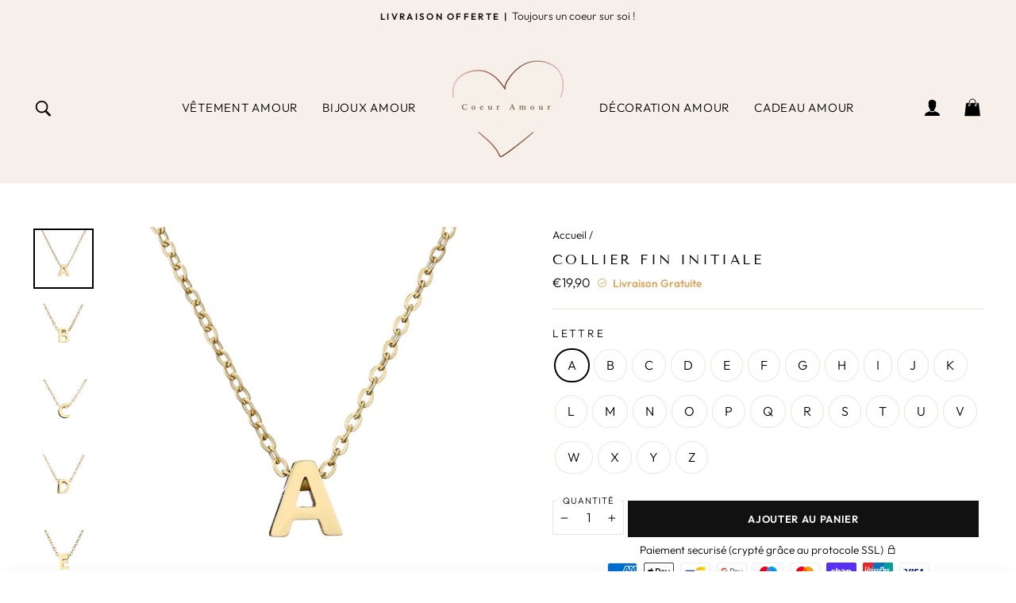

--- FILE ---
content_type: text/html; charset=utf-8
request_url: https://coeuramour.fr/products/collier-fin-initiale
body_size: 42707
content:
<!doctype html>
<html class="no-js" lang="fr" dir="ltr">
<head>
  <meta name="p:domain_verify" content="0b2246e4305a75010293080b9de1f09d"/>
  <meta name="google-site-verification" content="t9_MXk-JtlJMEB0Ov-LDqMVVVO9gBJK_xvam750TgvU" />
  <meta name="google-site-verification" content="eREswT597wu_jwdH9_qIp61Uqihd12frWtKFNqSiG_g" />
  <meta charset="utf-8">
  <meta http-equiv="X-UA-Compatible" content="IE=edge,chrome=1">
  <meta name="viewport" content="width=device-width,initial-scale=1">
  <meta name="theme-color" content="#111111">
  <link rel="canonical" href="https://coeuramour.fr/products/collier-fin-initiale">
  <link rel="preconnect" href="https://cdn.shopify.com">
  <link rel="preconnect" href="https://fonts.shopifycdn.com">
  <link rel="dns-prefetch" href="https://productreviews.shopifycdn.com">
  <link rel="dns-prefetch" href="https://ajax.googleapis.com">
  <link rel="dns-prefetch" href="https://maps.googleapis.com">
  <link rel="dns-prefetch" href="https://maps.gstatic.com"><link rel="shortcut icon" href="//coeuramour.fr/cdn/shop/files/Favicon-coeuramour_32x32.png?v=1665684488" type="image/png" /><title>Collier Fin Initiale
| Coeur Amour
</title>
<meta name="description" content="L&#39;élégant collier fin initiale ! Descriptif : Acier Inoxydable Garde toujours la couleur Très agréable à porter Taille : 45 cm">







<meta property="og:site_name" content="Coeur Amour">
  <meta property="og:url" content="https://coeuramour.fr/products/collier-fin-initiale">
  <meta property="og:title" content="Collier Fin Initiale">
  <meta property="og:type" content="product">
  <meta property="og:description" content="L&#39;élégant collier fin initiale ! Descriptif : Acier Inoxydable Garde toujours la couleur Très agréable à porter Taille : 45 cm"><meta property="og:image" content="http://coeuramour.fr/cdn/shop/files/Collier-Fin-Initiale.jpg?v=1686006298">
    <meta property="og:image:secure_url" content="https://coeuramour.fr/cdn/shop/files/Collier-Fin-Initiale.jpg?v=1686006298">
    <meta property="og:image:width" content="800">
    <meta property="og:image:height" content="800"><meta name="twitter:site" content="@">
  <meta name="twitter:card" content="summary_large_image">
  <meta name="twitter:title" content="Collier Fin Initiale">
  <meta name="twitter:description" content="L&#39;élégant collier fin initiale ! Descriptif : Acier Inoxydable Garde toujours la couleur Très agréable à porter Taille : 45 cm">
<style data-shopify>@font-face {
  font-family: "Tenor Sans";
  font-weight: 400;
  font-style: normal;
  font-display: swap;
  src: url("//coeuramour.fr/cdn/fonts/tenor_sans/tenorsans_n4.966071a72c28462a9256039d3e3dc5b0cf314f65.woff2") format("woff2"),
       url("//coeuramour.fr/cdn/fonts/tenor_sans/tenorsans_n4.2282841d948f9649ba5c3cad6ea46df268141820.woff") format("woff");
}

  @font-face {
  font-family: Outfit;
  font-weight: 300;
  font-style: normal;
  font-display: swap;
  src: url("//coeuramour.fr/cdn/fonts/outfit/outfit_n3.8c97ae4c4fac7c2ea467a6dc784857f4de7e0e37.woff2") format("woff2"),
       url("//coeuramour.fr/cdn/fonts/outfit/outfit_n3.b50a189ccde91f9bceee88f207c18c09f0b62a7b.woff") format("woff");
}


  @font-face {
  font-family: Outfit;
  font-weight: 600;
  font-style: normal;
  font-display: swap;
  src: url("//coeuramour.fr/cdn/fonts/outfit/outfit_n6.dfcbaa80187851df2e8384061616a8eaa1702fdc.woff2") format("woff2"),
       url("//coeuramour.fr/cdn/fonts/outfit/outfit_n6.88384e9fc3e36038624caccb938f24ea8008a91d.woff") format("woff");
}

  
  
</style><link href="//coeuramour.fr/cdn/shop/t/2/assets/theme.css?v=50523852731773102281709403290" rel="stylesheet" type="text/css" media="all" async>
  
  
  
<style data-shopify>:root {
    --typeHeaderPrimary: "Tenor Sans";
    --typeHeaderFallback: sans-serif;
    --typeHeaderSize: 20px;
    --typeHeaderWeight: 400;
    --typeHeaderLineHeight: 1.3;
    --typeHeaderSpacing: 0.2em;

    --typeBasePrimary:Outfit;
    --typeBaseFallback:sans-serif;
    --typeBaseSize: 16px;
    --typeBaseWeight: 300;
    --typeBaseSpacing: 0.0em;
    --typeBaseLineHeight: 1.6;

    --typeCollectionTitle: 15px;

    --iconWeight: 2px;
    --iconLinecaps: miter;

    
      --buttonRadius: 0px;
    

    --colorGridOverlayOpacity: 0.2;
  }

  .placeholder-content {
    background-image: linear-gradient(100deg, #ffffff 40%, #f7f7f7 63%, #ffffff 79%);
  }</style>
  <script type="application/ld+json">
  {
    "@context": "http://schema.org",
    "@type": "Product",
    "offers": [{
          "@type": "Offer",
          "name": "A",
          "availability":"https://schema.org/InStock",
          "price": 19.9,
          "priceCurrency": "EUR",
          "priceValidUntil": "2026-01-30","sku": "200001034:7883453201#CDNP052;200000783:366#14K Gold Color","url": "/products/collier-fin-initiale?variant=46827639603526"
        },
{
          "@type": "Offer",
          "name": "B",
          "availability":"https://schema.org/InStock",
          "price": 19.9,
          "priceCurrency": "EUR",
          "priceValidUntil": "2026-01-30","sku": "200001034:203027829#CDNP052;200000783:366#14K Gold Color","url": "/products/collier-fin-initiale?variant=46827639636294"
        },
{
          "@type": "Offer",
          "name": "C",
          "availability":"https://schema.org/InStock",
          "price": 19.9,
          "priceCurrency": "EUR",
          "priceValidUntil": "2026-01-30","sku": "200001034:1433145302#CDNP052;200000783:366#14K Gold Color","url": "/products/collier-fin-initiale?variant=46827639669062"
        },
{
          "@type": "Offer",
          "name": "D",
          "availability":"https://schema.org/InStock",
          "price": 19.9,
          "priceCurrency": "EUR",
          "priceValidUntil": "2026-01-30","sku": "200001034:2604813136#CDNP052;200000783:366#14K Gold Color","url": "/products/collier-fin-initiale?variant=46827639701830"
        },
{
          "@type": "Offer",
          "name": "E",
          "availability":"https://schema.org/InStock",
          "price": 19.9,
          "priceCurrency": "EUR",
          "priceValidUntil": "2026-01-30","sku": "200001034:361180#CDNP052;200000783:366#14K Gold Color","url": "/products/collier-fin-initiale?variant=46827639734598"
        },
{
          "@type": "Offer",
          "name": "F",
          "availability":"https://schema.org/InStock",
          "price": 19.9,
          "priceCurrency": "EUR",
          "priceValidUntil": "2026-01-30","sku": "200001034:201673808#CDNP052;200000783:366#14K Gold Color","url": "/products/collier-fin-initiale?variant=46827639767366"
        },
{
          "@type": "Offer",
          "name": "G",
          "availability":"https://schema.org/InStock",
          "price": 19.9,
          "priceCurrency": "EUR",
          "priceValidUntil": "2026-01-30","sku": "200001034:17053024#CDNP052;200000783:366#14K Gold Color","url": "/products/collier-fin-initiale?variant=46827639800134"
        },
{
          "@type": "Offer",
          "name": "H",
          "availability":"https://schema.org/InStock",
          "price": 19.9,
          "priceCurrency": "EUR",
          "priceValidUntil": "2026-01-30","sku": "200001034:201447815#CDNP052;200000783:366#14K Gold Color","url": "/products/collier-fin-initiale?variant=46827639832902"
        },
{
          "@type": "Offer",
          "name": "I",
          "availability":"https://schema.org/InStock",
          "price": 19.9,
          "priceCurrency": "EUR",
          "priceValidUntil": "2026-01-30","sku": "200001034:361181#CDNP052;200000783:366#14K Gold Color","url": "/products/collier-fin-initiale?variant=46827639865670"
        },
{
          "@type": "Offer",
          "name": "J",
          "availability":"https://schema.org/InStock",
          "price": 19.9,
          "priceCurrency": "EUR",
          "priceValidUntil": "2026-01-30","sku": "200001034:361187#CDNP052;200000783:366#14K Gold Color","url": "/products/collier-fin-initiale?variant=46827639898438"
        },
{
          "@type": "Offer",
          "name": "K",
          "availability":"https://schema.org/InStock",
          "price": 19.9,
          "priceCurrency": "EUR",
          "priceValidUntil": "2026-01-30","sku": "200001034:361188#CDNP052;200000783:366#14K Gold Color","url": "/products/collier-fin-initiale?variant=46827639931206"
        },
{
          "@type": "Offer",
          "name": "L",
          "availability":"https://schema.org/InStock",
          "price": 19.9,
          "priceCurrency": "EUR",
          "priceValidUntil": "2026-01-30","sku": "200001034:200003757#CDNP052;200000783:366#14K Gold Color","url": "/products/collier-fin-initiale?variant=46827639963974"
        },
{
          "@type": "Offer",
          "name": "M",
          "availability":"https://schema.org/InStock",
          "price": 19.9,
          "priceCurrency": "EUR",
          "priceValidUntil": "2026-01-30","sku": "200001034:200003758#CDNP052;200000783:366#14K Gold Color","url": "/products/collier-fin-initiale?variant=46827639996742"
        },
{
          "@type": "Offer",
          "name": "N",
          "availability":"https://schema.org/InStock",
          "price": 19.9,
          "priceCurrency": "EUR",
          "priceValidUntil": "2026-01-30","sku": "200001034:200003759#CDNP052;200000783:366#14K Gold Color","url": "/products/collier-fin-initiale?variant=46827640029510"
        },
{
          "@type": "Offer",
          "name": "O",
          "availability":"https://schema.org/InStock",
          "price": 19.9,
          "priceCurrency": "EUR",
          "priceValidUntil": "2026-01-30","sku": "200001034:200003760#CDNP052;200000783:366#14K Gold Color","url": "/products/collier-fin-initiale?variant=46827640062278"
        },
{
          "@type": "Offer",
          "name": "P",
          "availability":"https://schema.org/InStock",
          "price": 19.9,
          "priceCurrency": "EUR",
          "priceValidUntil": "2026-01-30","sku": "200001034:200003761#CDNP052;200000783:366#14K Gold Color","url": "/products/collier-fin-initiale?variant=46827640095046"
        },
{
          "@type": "Offer",
          "name": "Q",
          "availability":"https://schema.org/InStock",
          "price": 19.9,
          "priceCurrency": "EUR",
          "priceValidUntil": "2026-01-30","sku": "200001034:200003762#CDNP052;200000783:366#14K Gold Color","url": "/products/collier-fin-initiale?variant=46827640127814"
        },
{
          "@type": "Offer",
          "name": "R",
          "availability":"https://schema.org/InStock",
          "price": 19.9,
          "priceCurrency": "EUR",
          "priceValidUntil": "2026-01-30","sku": "200001034:200003763#CDNP052;200000783:366#14K Gold Color","url": "/products/collier-fin-initiale?variant=46827640160582"
        },
{
          "@type": "Offer",
          "name": "S",
          "availability":"https://schema.org/InStock",
          "price": 19.9,
          "priceCurrency": "EUR",
          "priceValidUntil": "2026-01-30","sku": "200001034:200003764#CDNP052;200000783:366#14K Gold Color","url": "/products/collier-fin-initiale?variant=46827640193350"
        },
{
          "@type": "Offer",
          "name": "T",
          "availability":"https://schema.org/InStock",
          "price": 19.9,
          "priceCurrency": "EUR",
          "priceValidUntil": "2026-01-30","sku": "200001034:200003765#CDNP052;200000783:366#14K Gold Color","url": "/products/collier-fin-initiale?variant=46827640226118"
        },
{
          "@type": "Offer",
          "name": "U",
          "availability":"https://schema.org/InStock",
          "price": 19.9,
          "priceCurrency": "EUR",
          "priceValidUntil": "2026-01-30","sku": "200001034:200003766#CDNP052;200000783:366#14K Gold Color","url": "/products/collier-fin-initiale?variant=46827640258886"
        },
{
          "@type": "Offer",
          "name": "V",
          "availability":"https://schema.org/InStock",
          "price": 19.9,
          "priceCurrency": "EUR",
          "priceValidUntil": "2026-01-30","sku": "200001034:200004861#CDNP052;200000783:366#14K Gold Color","url": "/products/collier-fin-initiale?variant=46827640291654"
        },
{
          "@type": "Offer",
          "name": "W",
          "availability":"https://schema.org/InStock",
          "price": 19.9,
          "priceCurrency": "EUR",
          "priceValidUntil": "2026-01-30","sku": "200001034:200004862#CDNP052;200000783:366#14K Gold Color","url": "/products/collier-fin-initiale?variant=46827640324422"
        },
{
          "@type": "Offer",
          "name": "X",
          "availability":"https://schema.org/InStock",
          "price": 19.9,
          "priceCurrency": "EUR",
          "priceValidUntil": "2026-01-30","sku": "200001034:200005183#CDNP052;200000783:366#14K Gold Color","url": "/products/collier-fin-initiale?variant=46827640357190"
        },
{
          "@type": "Offer",
          "name": "Y",
          "availability":"https://schema.org/InStock",
          "price": 19.9,
          "priceCurrency": "EUR",
          "priceValidUntil": "2026-01-30","sku": "200001034:200005184#CDNP052;200000783:366#14K Gold Color","url": "/products/collier-fin-initiale?variant=46827640389958"
        },
{
          "@type": "Offer",
          "name": "Z",
          "availability":"https://schema.org/InStock",
          "price": 19.9,
          "priceCurrency": "EUR",
          "priceValidUntil": "2026-01-30","sku": "200001034:200013822#CDNP052;200000783:366#14K Gold Color","url": "/products/collier-fin-initiale?variant=46827640422726"
        }
],
    "brand": {
      "name": "Coeur Amour"
    },
    "name": "Collier Fin Initiale","description": "L'élégant collier fin initiale !\n\nDescriptif :\n\nAcier Inoxydable\nGarde toujours la couleur\nTrès agréable à porter\nTaille : 45 cm\n",
    "category": "",
    "url": "/products/collier-fin-initiale",
    "sku": "200001034:7883453201#CDNP052;200000783:366#14K Gold Color",
    "image": {
      "@type": "ImageObject",
      "url": "https://coeuramour.fr/cdn/shop/files/Collier-Fin-Initiale_1024x.jpg?v=1686006298",
      "image": "https://coeuramour.fr/cdn/shop/files/Collier-Fin-Initiale_1024x.jpg?v=1686006298",
      "name": "Collier Fin Initiale",
      "width": "1024",
      "height": "1024"
    }
  }
  </script>



  <script type="application/ld+json">
  {
    "@context": "http://schema.org",
    "@type": "BreadcrumbList",
  "itemListElement": [{
      "@type": "ListItem",
      "position": 1,
      "name": "Accueil",
      "item": "https://coeuramour.fr"
    },{
          "@type": "ListItem",
          "position": 2,
          "name": "Collier Fin Initiale",
          "item": "https://coeuramour.fr/products/collier-fin-initiale"
        }]
  }
  </script>
<link rel="preload" href="https://maxst.icons8.com/vue-static/landings/line-awesome/line-awesome/1.3.0/css/line-awesome.min.css" as="style" onload="this.onload=null;this.rel='stylesheet'">
  <noscript><link rel="stylesheet" href="https://maxst.icons8.com/vue-static/landings/line-awesome/line-awesome/1.3.0/css/line-awesome.min.css" async defer></noscript>
  
  
  <script src="https://cdn.jsdelivr.net/gh/cferdinandi/smooth-scroll@15/dist/smooth-scroll.polyfills.min.js"></script>
  <script>
    var scroll = new SmoothScroll('a[href*="#"]', {
        speed: 150
    });
  </script>
  
  
  
    
  <script>
    document.documentElement.className = document.documentElement.className.replace('no-js', 'js');

    window.theme = window.theme || {};
    theme.routes = {
      home: "/",
      cart: "/cart.js",
      cartAdd: "/cart/add.js",
      cartChange: "/cart/change.js"
    };
    theme.strings = {
      soldOut: "Épuisé",
      unavailable: "Non disponible",
      stockLabel: "[count] en stock",
      willNotShipUntil: "Sera expédié après [date]",
      willBeInStockAfter: "Sera en stock à compter de [date]",
      waitingForStock: "Inventaire sur le chemin",
      savePrice: "Économisez [saved_amount]",
      cartEmpty: "Votre panier est vide.",
      cartTermsConfirmation: "Vous devez accepter les termes et conditions de vente pour vérifier"
    };
    theme.settings = {
      dynamicVariantsEnable: true,
      cartType: "drawer",
      isCustomerTemplate: false,
      moneyFormat: "€{{amount_with_comma_separator}}",
      saveType: "percent",
      recentlyViewedEnabled: false,
      predictiveSearch: true,
      predictiveSearchType: "product,article,page,collection",
      inventoryThreshold: 10,
      quickView: false,
      themeName: 'Limitless',
      themeVersion: "4.0.2"
    };
    theme.misc = {
      fsTextOne: "Vous êtes à ",
      fsTextTwo: "de la livraison gratuite",
      fsTextSuccess: "La livraison est gratuite rien que pour vous.",
      aimedPrice: 90
    };
  </script>

  <script>window.performance && window.performance.mark && window.performance.mark('shopify.content_for_header.start');</script><meta name="google-site-verification" content="t9_MXk-JtlJMEB0Ov-LDqMVVVO9gBJK_xvam750TgvU">
<meta id="shopify-digital-wallet" name="shopify-digital-wallet" content="/55555555624/digital_wallets/dialog">
<meta name="shopify-checkout-api-token" content="1f067f402a38c85b32b82dcf94e5146f">
<link rel="alternate" type="application/json+oembed" href="https://coeuramour.fr/products/collier-fin-initiale.oembed">
<script async="async" src="/checkouts/internal/preloads.js?locale=fr-FR"></script>
<link rel="preconnect" href="https://shop.app" crossorigin="anonymous">
<script async="async" src="https://shop.app/checkouts/internal/preloads.js?locale=fr-FR&shop_id=55555555624" crossorigin="anonymous"></script>
<script id="apple-pay-shop-capabilities" type="application/json">{"shopId":55555555624,"countryCode":"BE","currencyCode":"EUR","merchantCapabilities":["supports3DS"],"merchantId":"gid:\/\/shopify\/Shop\/55555555624","merchantName":"Coeur Amour","requiredBillingContactFields":["postalAddress","email","phone"],"requiredShippingContactFields":["postalAddress","email","phone"],"shippingType":"shipping","supportedNetworks":["visa","maestro","masterCard","amex"],"total":{"type":"pending","label":"Coeur Amour","amount":"1.00"},"shopifyPaymentsEnabled":true,"supportsSubscriptions":true}</script>
<script id="shopify-features" type="application/json">{"accessToken":"1f067f402a38c85b32b82dcf94e5146f","betas":["rich-media-storefront-analytics"],"domain":"coeuramour.fr","predictiveSearch":true,"shopId":55555555624,"locale":"fr"}</script>
<script>var Shopify = Shopify || {};
Shopify.shop = "coeuramoureux.myshopify.com";
Shopify.locale = "fr";
Shopify.currency = {"active":"EUR","rate":"1.0"};
Shopify.country = "FR";
Shopify.theme = {"name":"Coeur amour","id":121718210856,"schema_name":"Limitless","schema_version":"1.0","theme_store_id":null,"role":"main"};
Shopify.theme.handle = "null";
Shopify.theme.style = {"id":null,"handle":null};
Shopify.cdnHost = "coeuramour.fr/cdn";
Shopify.routes = Shopify.routes || {};
Shopify.routes.root = "/";</script>
<script type="module">!function(o){(o.Shopify=o.Shopify||{}).modules=!0}(window);</script>
<script>!function(o){function n(){var o=[];function n(){o.push(Array.prototype.slice.apply(arguments))}return n.q=o,n}var t=o.Shopify=o.Shopify||{};t.loadFeatures=n(),t.autoloadFeatures=n()}(window);</script>
<script>
  window.ShopifyPay = window.ShopifyPay || {};
  window.ShopifyPay.apiHost = "shop.app\/pay";
  window.ShopifyPay.redirectState = null;
</script>
<script id="shop-js-analytics" type="application/json">{"pageType":"product"}</script>
<script defer="defer" async type="module" src="//coeuramour.fr/cdn/shopifycloud/shop-js/modules/v2/client.init-shop-cart-sync_DyYWCJny.fr.esm.js"></script>
<script defer="defer" async type="module" src="//coeuramour.fr/cdn/shopifycloud/shop-js/modules/v2/chunk.common_BDBm0ZZC.esm.js"></script>
<script type="module">
  await import("//coeuramour.fr/cdn/shopifycloud/shop-js/modules/v2/client.init-shop-cart-sync_DyYWCJny.fr.esm.js");
await import("//coeuramour.fr/cdn/shopifycloud/shop-js/modules/v2/chunk.common_BDBm0ZZC.esm.js");

  window.Shopify.SignInWithShop?.initShopCartSync?.({"fedCMEnabled":true,"windoidEnabled":true});

</script>
<script>
  window.Shopify = window.Shopify || {};
  if (!window.Shopify.featureAssets) window.Shopify.featureAssets = {};
  window.Shopify.featureAssets['shop-js'] = {"shop-cart-sync":["modules/v2/client.shop-cart-sync_B_Bw5PRo.fr.esm.js","modules/v2/chunk.common_BDBm0ZZC.esm.js"],"init-fed-cm":["modules/v2/client.init-fed-cm_-pdRnAOg.fr.esm.js","modules/v2/chunk.common_BDBm0ZZC.esm.js"],"init-windoid":["modules/v2/client.init-windoid_DnYlFG1h.fr.esm.js","modules/v2/chunk.common_BDBm0ZZC.esm.js"],"shop-cash-offers":["modules/v2/client.shop-cash-offers_C5kHJTSN.fr.esm.js","modules/v2/chunk.common_BDBm0ZZC.esm.js","modules/v2/chunk.modal_CtqKD1z8.esm.js"],"shop-button":["modules/v2/client.shop-button_mcpRJFuh.fr.esm.js","modules/v2/chunk.common_BDBm0ZZC.esm.js"],"init-shop-email-lookup-coordinator":["modules/v2/client.init-shop-email-lookup-coordinator_BCzilhpw.fr.esm.js","modules/v2/chunk.common_BDBm0ZZC.esm.js"],"shop-toast-manager":["modules/v2/client.shop-toast-manager_C_QXj6h0.fr.esm.js","modules/v2/chunk.common_BDBm0ZZC.esm.js"],"shop-login-button":["modules/v2/client.shop-login-button_BEQFZ84Y.fr.esm.js","modules/v2/chunk.common_BDBm0ZZC.esm.js","modules/v2/chunk.modal_CtqKD1z8.esm.js"],"avatar":["modules/v2/client.avatar_BTnouDA3.fr.esm.js"],"init-shop-cart-sync":["modules/v2/client.init-shop-cart-sync_DyYWCJny.fr.esm.js","modules/v2/chunk.common_BDBm0ZZC.esm.js"],"pay-button":["modules/v2/client.pay-button_DsS5m06H.fr.esm.js","modules/v2/chunk.common_BDBm0ZZC.esm.js"],"init-shop-for-new-customer-accounts":["modules/v2/client.init-shop-for-new-customer-accounts_BFJXT-UG.fr.esm.js","modules/v2/client.shop-login-button_BEQFZ84Y.fr.esm.js","modules/v2/chunk.common_BDBm0ZZC.esm.js","modules/v2/chunk.modal_CtqKD1z8.esm.js"],"init-customer-accounts-sign-up":["modules/v2/client.init-customer-accounts-sign-up_QowAcxX2.fr.esm.js","modules/v2/client.shop-login-button_BEQFZ84Y.fr.esm.js","modules/v2/chunk.common_BDBm0ZZC.esm.js","modules/v2/chunk.modal_CtqKD1z8.esm.js"],"shop-follow-button":["modules/v2/client.shop-follow-button_9fzI0NJX.fr.esm.js","modules/v2/chunk.common_BDBm0ZZC.esm.js","modules/v2/chunk.modal_CtqKD1z8.esm.js"],"checkout-modal":["modules/v2/client.checkout-modal_DHwrZ6kr.fr.esm.js","modules/v2/chunk.common_BDBm0ZZC.esm.js","modules/v2/chunk.modal_CtqKD1z8.esm.js"],"init-customer-accounts":["modules/v2/client.init-customer-accounts_BBfGV8Xt.fr.esm.js","modules/v2/client.shop-login-button_BEQFZ84Y.fr.esm.js","modules/v2/chunk.common_BDBm0ZZC.esm.js","modules/v2/chunk.modal_CtqKD1z8.esm.js"],"lead-capture":["modules/v2/client.lead-capture_BFlE4x9y.fr.esm.js","modules/v2/chunk.common_BDBm0ZZC.esm.js","modules/v2/chunk.modal_CtqKD1z8.esm.js"],"shop-login":["modules/v2/client.shop-login_C8y8Opox.fr.esm.js","modules/v2/chunk.common_BDBm0ZZC.esm.js","modules/v2/chunk.modal_CtqKD1z8.esm.js"],"payment-terms":["modules/v2/client.payment-terms_DoIedF_y.fr.esm.js","modules/v2/chunk.common_BDBm0ZZC.esm.js","modules/v2/chunk.modal_CtqKD1z8.esm.js"]};
</script>
<script id="__st">var __st={"a":55555555624,"offset":3600,"reqid":"55524b93-39c9-43cc-b0a7-90635f81f714-1768891845","pageurl":"coeuramour.fr\/products\/collier-fin-initiale","u":"56902b882b5b","p":"product","rtyp":"product","rid":8430185185606};</script>
<script>window.ShopifyPaypalV4VisibilityTracking = true;</script>
<script id="captcha-bootstrap">!function(){'use strict';const t='contact',e='account',n='new_comment',o=[[t,t],['blogs',n],['comments',n],[t,'customer']],c=[[e,'customer_login'],[e,'guest_login'],[e,'recover_customer_password'],[e,'create_customer']],r=t=>t.map((([t,e])=>`form[action*='/${t}']:not([data-nocaptcha='true']) input[name='form_type'][value='${e}']`)).join(','),a=t=>()=>t?[...document.querySelectorAll(t)].map((t=>t.form)):[];function s(){const t=[...o],e=r(t);return a(e)}const i='password',u='form_key',d=['recaptcha-v3-token','g-recaptcha-response','h-captcha-response',i],f=()=>{try{return window.sessionStorage}catch{return}},m='__shopify_v',_=t=>t.elements[u];function p(t,e,n=!1){try{const o=window.sessionStorage,c=JSON.parse(o.getItem(e)),{data:r}=function(t){const{data:e,action:n}=t;return t[m]||n?{data:e,action:n}:{data:t,action:n}}(c);for(const[e,n]of Object.entries(r))t.elements[e]&&(t.elements[e].value=n);n&&o.removeItem(e)}catch(o){console.error('form repopulation failed',{error:o})}}const l='form_type',E='cptcha';function T(t){t.dataset[E]=!0}const w=window,h=w.document,L='Shopify',v='ce_forms',y='captcha';let A=!1;((t,e)=>{const n=(g='f06e6c50-85a8-45c8-87d0-21a2b65856fe',I='https://cdn.shopify.com/shopifycloud/storefront-forms-hcaptcha/ce_storefront_forms_captcha_hcaptcha.v1.5.2.iife.js',D={infoText:'Protégé par hCaptcha',privacyText:'Confidentialité',termsText:'Conditions'},(t,e,n)=>{const o=w[L][v],c=o.bindForm;if(c)return c(t,g,e,D).then(n);var r;o.q.push([[t,g,e,D],n]),r=I,A||(h.body.append(Object.assign(h.createElement('script'),{id:'captcha-provider',async:!0,src:r})),A=!0)});var g,I,D;w[L]=w[L]||{},w[L][v]=w[L][v]||{},w[L][v].q=[],w[L][y]=w[L][y]||{},w[L][y].protect=function(t,e){n(t,void 0,e),T(t)},Object.freeze(w[L][y]),function(t,e,n,w,h,L){const[v,y,A,g]=function(t,e,n){const i=e?o:[],u=t?c:[],d=[...i,...u],f=r(d),m=r(i),_=r(d.filter((([t,e])=>n.includes(e))));return[a(f),a(m),a(_),s()]}(w,h,L),I=t=>{const e=t.target;return e instanceof HTMLFormElement?e:e&&e.form},D=t=>v().includes(t);t.addEventListener('submit',(t=>{const e=I(t);if(!e)return;const n=D(e)&&!e.dataset.hcaptchaBound&&!e.dataset.recaptchaBound,o=_(e),c=g().includes(e)&&(!o||!o.value);(n||c)&&t.preventDefault(),c&&!n&&(function(t){try{if(!f())return;!function(t){const e=f();if(!e)return;const n=_(t);if(!n)return;const o=n.value;o&&e.removeItem(o)}(t);const e=Array.from(Array(32),(()=>Math.random().toString(36)[2])).join('');!function(t,e){_(t)||t.append(Object.assign(document.createElement('input'),{type:'hidden',name:u})),t.elements[u].value=e}(t,e),function(t,e){const n=f();if(!n)return;const o=[...t.querySelectorAll(`input[type='${i}']`)].map((({name:t})=>t)),c=[...d,...o],r={};for(const[a,s]of new FormData(t).entries())c.includes(a)||(r[a]=s);n.setItem(e,JSON.stringify({[m]:1,action:t.action,data:r}))}(t,e)}catch(e){console.error('failed to persist form',e)}}(e),e.submit())}));const S=(t,e)=>{t&&!t.dataset[E]&&(n(t,e.some((e=>e===t))),T(t))};for(const o of['focusin','change'])t.addEventListener(o,(t=>{const e=I(t);D(e)&&S(e,y())}));const B=e.get('form_key'),M=e.get(l),P=B&&M;t.addEventListener('DOMContentLoaded',(()=>{const t=y();if(P)for(const e of t)e.elements[l].value===M&&p(e,B);[...new Set([...A(),...v().filter((t=>'true'===t.dataset.shopifyCaptcha))])].forEach((e=>S(e,t)))}))}(h,new URLSearchParams(w.location.search),n,t,e,['guest_login'])})(!0,!0)}();</script>
<script integrity="sha256-4kQ18oKyAcykRKYeNunJcIwy7WH5gtpwJnB7kiuLZ1E=" data-source-attribution="shopify.loadfeatures" defer="defer" src="//coeuramour.fr/cdn/shopifycloud/storefront/assets/storefront/load_feature-a0a9edcb.js" crossorigin="anonymous"></script>
<script crossorigin="anonymous" defer="defer" src="//coeuramour.fr/cdn/shopifycloud/storefront/assets/shopify_pay/storefront-65b4c6d7.js?v=20250812"></script>
<script data-source-attribution="shopify.dynamic_checkout.dynamic.init">var Shopify=Shopify||{};Shopify.PaymentButton=Shopify.PaymentButton||{isStorefrontPortableWallets:!0,init:function(){window.Shopify.PaymentButton.init=function(){};var t=document.createElement("script");t.src="https://coeuramour.fr/cdn/shopifycloud/portable-wallets/latest/portable-wallets.fr.js",t.type="module",document.head.appendChild(t)}};
</script>
<script data-source-attribution="shopify.dynamic_checkout.buyer_consent">
  function portableWalletsHideBuyerConsent(e){var t=document.getElementById("shopify-buyer-consent"),n=document.getElementById("shopify-subscription-policy-button");t&&n&&(t.classList.add("hidden"),t.setAttribute("aria-hidden","true"),n.removeEventListener("click",e))}function portableWalletsShowBuyerConsent(e){var t=document.getElementById("shopify-buyer-consent"),n=document.getElementById("shopify-subscription-policy-button");t&&n&&(t.classList.remove("hidden"),t.removeAttribute("aria-hidden"),n.addEventListener("click",e))}window.Shopify?.PaymentButton&&(window.Shopify.PaymentButton.hideBuyerConsent=portableWalletsHideBuyerConsent,window.Shopify.PaymentButton.showBuyerConsent=portableWalletsShowBuyerConsent);
</script>
<script data-source-attribution="shopify.dynamic_checkout.cart.bootstrap">document.addEventListener("DOMContentLoaded",(function(){function t(){return document.querySelector("shopify-accelerated-checkout-cart, shopify-accelerated-checkout")}if(t())Shopify.PaymentButton.init();else{new MutationObserver((function(e,n){t()&&(Shopify.PaymentButton.init(),n.disconnect())})).observe(document.body,{childList:!0,subtree:!0})}}));
</script>
<link id="shopify-accelerated-checkout-styles" rel="stylesheet" media="screen" href="https://coeuramour.fr/cdn/shopifycloud/portable-wallets/latest/accelerated-checkout-backwards-compat.css" crossorigin="anonymous">
<style id="shopify-accelerated-checkout-cart">
        #shopify-buyer-consent {
  margin-top: 1em;
  display: inline-block;
  width: 100%;
}

#shopify-buyer-consent.hidden {
  display: none;
}

#shopify-subscription-policy-button {
  background: none;
  border: none;
  padding: 0;
  text-decoration: underline;
  font-size: inherit;
  cursor: pointer;
}

#shopify-subscription-policy-button::before {
  box-shadow: none;
}

      </style>

<script>window.performance && window.performance.mark && window.performance.mark('shopify.content_for_header.end');</script>

  <script src="//coeuramour.fr/cdn/shop/t/2/assets/vendor-scripts-v8.js" defer="defer"></script><link rel="preload" as="style" href="//coeuramour.fr/cdn/shop/t/2/assets/currency-flags.css" onload="this.onload=null;this.rel='stylesheet'">
    <link rel="stylesheet" href="//coeuramour.fr/cdn/shop/t/2/assets/currency-flags.css"><script src="//coeuramour.fr/cdn/shop/t/2/assets/theme.js?v=34348893529313972281665683431" defer="defer"></script>
<link href="https://monorail-edge.shopifysvc.com" rel="dns-prefetch">
<script>(function(){if ("sendBeacon" in navigator && "performance" in window) {try {var session_token_from_headers = performance.getEntriesByType('navigation')[0].serverTiming.find(x => x.name == '_s').description;} catch {var session_token_from_headers = undefined;}var session_cookie_matches = document.cookie.match(/_shopify_s=([^;]*)/);var session_token_from_cookie = session_cookie_matches && session_cookie_matches.length === 2 ? session_cookie_matches[1] : "";var session_token = session_token_from_headers || session_token_from_cookie || "";function handle_abandonment_event(e) {var entries = performance.getEntries().filter(function(entry) {return /monorail-edge.shopifysvc.com/.test(entry.name);});if (!window.abandonment_tracked && entries.length === 0) {window.abandonment_tracked = true;var currentMs = Date.now();var navigation_start = performance.timing.navigationStart;var payload = {shop_id: 55555555624,url: window.location.href,navigation_start,duration: currentMs - navigation_start,session_token,page_type: "product"};window.navigator.sendBeacon("https://monorail-edge.shopifysvc.com/v1/produce", JSON.stringify({schema_id: "online_store_buyer_site_abandonment/1.1",payload: payload,metadata: {event_created_at_ms: currentMs,event_sent_at_ms: currentMs}}));}}window.addEventListener('pagehide', handle_abandonment_event);}}());</script>
<script id="web-pixels-manager-setup">(function e(e,d,r,n,o){if(void 0===o&&(o={}),!Boolean(null===(a=null===(i=window.Shopify)||void 0===i?void 0:i.analytics)||void 0===a?void 0:a.replayQueue)){var i,a;window.Shopify=window.Shopify||{};var t=window.Shopify;t.analytics=t.analytics||{};var s=t.analytics;s.replayQueue=[],s.publish=function(e,d,r){return s.replayQueue.push([e,d,r]),!0};try{self.performance.mark("wpm:start")}catch(e){}var l=function(){var e={modern:/Edge?\/(1{2}[4-9]|1[2-9]\d|[2-9]\d{2}|\d{4,})\.\d+(\.\d+|)|Firefox\/(1{2}[4-9]|1[2-9]\d|[2-9]\d{2}|\d{4,})\.\d+(\.\d+|)|Chrom(ium|e)\/(9{2}|\d{3,})\.\d+(\.\d+|)|(Maci|X1{2}).+ Version\/(15\.\d+|(1[6-9]|[2-9]\d|\d{3,})\.\d+)([,.]\d+|)( \(\w+\)|)( Mobile\/\w+|) Safari\/|Chrome.+OPR\/(9{2}|\d{3,})\.\d+\.\d+|(CPU[ +]OS|iPhone[ +]OS|CPU[ +]iPhone|CPU IPhone OS|CPU iPad OS)[ +]+(15[._]\d+|(1[6-9]|[2-9]\d|\d{3,})[._]\d+)([._]\d+|)|Android:?[ /-](13[3-9]|1[4-9]\d|[2-9]\d{2}|\d{4,})(\.\d+|)(\.\d+|)|Android.+Firefox\/(13[5-9]|1[4-9]\d|[2-9]\d{2}|\d{4,})\.\d+(\.\d+|)|Android.+Chrom(ium|e)\/(13[3-9]|1[4-9]\d|[2-9]\d{2}|\d{4,})\.\d+(\.\d+|)|SamsungBrowser\/([2-9]\d|\d{3,})\.\d+/,legacy:/Edge?\/(1[6-9]|[2-9]\d|\d{3,})\.\d+(\.\d+|)|Firefox\/(5[4-9]|[6-9]\d|\d{3,})\.\d+(\.\d+|)|Chrom(ium|e)\/(5[1-9]|[6-9]\d|\d{3,})\.\d+(\.\d+|)([\d.]+$|.*Safari\/(?![\d.]+ Edge\/[\d.]+$))|(Maci|X1{2}).+ Version\/(10\.\d+|(1[1-9]|[2-9]\d|\d{3,})\.\d+)([,.]\d+|)( \(\w+\)|)( Mobile\/\w+|) Safari\/|Chrome.+OPR\/(3[89]|[4-9]\d|\d{3,})\.\d+\.\d+|(CPU[ +]OS|iPhone[ +]OS|CPU[ +]iPhone|CPU IPhone OS|CPU iPad OS)[ +]+(10[._]\d+|(1[1-9]|[2-9]\d|\d{3,})[._]\d+)([._]\d+|)|Android:?[ /-](13[3-9]|1[4-9]\d|[2-9]\d{2}|\d{4,})(\.\d+|)(\.\d+|)|Mobile Safari.+OPR\/([89]\d|\d{3,})\.\d+\.\d+|Android.+Firefox\/(13[5-9]|1[4-9]\d|[2-9]\d{2}|\d{4,})\.\d+(\.\d+|)|Android.+Chrom(ium|e)\/(13[3-9]|1[4-9]\d|[2-9]\d{2}|\d{4,})\.\d+(\.\d+|)|Android.+(UC? ?Browser|UCWEB|U3)[ /]?(15\.([5-9]|\d{2,})|(1[6-9]|[2-9]\d|\d{3,})\.\d+)\.\d+|SamsungBrowser\/(5\.\d+|([6-9]|\d{2,})\.\d+)|Android.+MQ{2}Browser\/(14(\.(9|\d{2,})|)|(1[5-9]|[2-9]\d|\d{3,})(\.\d+|))(\.\d+|)|K[Aa][Ii]OS\/(3\.\d+|([4-9]|\d{2,})\.\d+)(\.\d+|)/},d=e.modern,r=e.legacy,n=navigator.userAgent;return n.match(d)?"modern":n.match(r)?"legacy":"unknown"}(),u="modern"===l?"modern":"legacy",c=(null!=n?n:{modern:"",legacy:""})[u],f=function(e){return[e.baseUrl,"/wpm","/b",e.hashVersion,"modern"===e.buildTarget?"m":"l",".js"].join("")}({baseUrl:d,hashVersion:r,buildTarget:u}),m=function(e){var d=e.version,r=e.bundleTarget,n=e.surface,o=e.pageUrl,i=e.monorailEndpoint;return{emit:function(e){var a=e.status,t=e.errorMsg,s=(new Date).getTime(),l=JSON.stringify({metadata:{event_sent_at_ms:s},events:[{schema_id:"web_pixels_manager_load/3.1",payload:{version:d,bundle_target:r,page_url:o,status:a,surface:n,error_msg:t},metadata:{event_created_at_ms:s}}]});if(!i)return console&&console.warn&&console.warn("[Web Pixels Manager] No Monorail endpoint provided, skipping logging."),!1;try{return self.navigator.sendBeacon.bind(self.navigator)(i,l)}catch(e){}var u=new XMLHttpRequest;try{return u.open("POST",i,!0),u.setRequestHeader("Content-Type","text/plain"),u.send(l),!0}catch(e){return console&&console.warn&&console.warn("[Web Pixels Manager] Got an unhandled error while logging to Monorail."),!1}}}}({version:r,bundleTarget:l,surface:e.surface,pageUrl:self.location.href,monorailEndpoint:e.monorailEndpoint});try{o.browserTarget=l,function(e){var d=e.src,r=e.async,n=void 0===r||r,o=e.onload,i=e.onerror,a=e.sri,t=e.scriptDataAttributes,s=void 0===t?{}:t,l=document.createElement("script"),u=document.querySelector("head"),c=document.querySelector("body");if(l.async=n,l.src=d,a&&(l.integrity=a,l.crossOrigin="anonymous"),s)for(var f in s)if(Object.prototype.hasOwnProperty.call(s,f))try{l.dataset[f]=s[f]}catch(e){}if(o&&l.addEventListener("load",o),i&&l.addEventListener("error",i),u)u.appendChild(l);else{if(!c)throw new Error("Did not find a head or body element to append the script");c.appendChild(l)}}({src:f,async:!0,onload:function(){if(!function(){var e,d;return Boolean(null===(d=null===(e=window.Shopify)||void 0===e?void 0:e.analytics)||void 0===d?void 0:d.initialized)}()){var d=window.webPixelsManager.init(e)||void 0;if(d){var r=window.Shopify.analytics;r.replayQueue.forEach((function(e){var r=e[0],n=e[1],o=e[2];d.publishCustomEvent(r,n,o)})),r.replayQueue=[],r.publish=d.publishCustomEvent,r.visitor=d.visitor,r.initialized=!0}}},onerror:function(){return m.emit({status:"failed",errorMsg:"".concat(f," has failed to load")})},sri:function(e){var d=/^sha384-[A-Za-z0-9+/=]+$/;return"string"==typeof e&&d.test(e)}(c)?c:"",scriptDataAttributes:o}),m.emit({status:"loading"})}catch(e){m.emit({status:"failed",errorMsg:(null==e?void 0:e.message)||"Unknown error"})}}})({shopId: 55555555624,storefrontBaseUrl: "https://coeuramour.fr",extensionsBaseUrl: "https://extensions.shopifycdn.com/cdn/shopifycloud/web-pixels-manager",monorailEndpoint: "https://monorail-edge.shopifysvc.com/unstable/produce_batch",surface: "storefront-renderer",enabledBetaFlags: ["2dca8a86"],webPixelsConfigList: [{"id":"1142882630","configuration":"{\"config\":\"{\\\"pixel_id\\\":\\\"GT-NNZX9LL\\\",\\\"target_country\\\":\\\"FR\\\",\\\"gtag_events\\\":[{\\\"type\\\":\\\"purchase\\\",\\\"action_label\\\":\\\"MC-SF2KZ70CC0\\\"},{\\\"type\\\":\\\"page_view\\\",\\\"action_label\\\":\\\"MC-SF2KZ70CC0\\\"},{\\\"type\\\":\\\"view_item\\\",\\\"action_label\\\":\\\"MC-SF2KZ70CC0\\\"}],\\\"enable_monitoring_mode\\\":false}\"}","eventPayloadVersion":"v1","runtimeContext":"OPEN","scriptVersion":"b2a88bafab3e21179ed38636efcd8a93","type":"APP","apiClientId":1780363,"privacyPurposes":[],"dataSharingAdjustments":{"protectedCustomerApprovalScopes":["read_customer_address","read_customer_email","read_customer_name","read_customer_personal_data","read_customer_phone"]}},{"id":"shopify-app-pixel","configuration":"{}","eventPayloadVersion":"v1","runtimeContext":"STRICT","scriptVersion":"0450","apiClientId":"shopify-pixel","type":"APP","privacyPurposes":["ANALYTICS","MARKETING"]},{"id":"shopify-custom-pixel","eventPayloadVersion":"v1","runtimeContext":"LAX","scriptVersion":"0450","apiClientId":"shopify-pixel","type":"CUSTOM","privacyPurposes":["ANALYTICS","MARKETING"]}],isMerchantRequest: false,initData: {"shop":{"name":"Coeur Amour","paymentSettings":{"currencyCode":"EUR"},"myshopifyDomain":"coeuramoureux.myshopify.com","countryCode":"BE","storefrontUrl":"https:\/\/coeuramour.fr"},"customer":null,"cart":null,"checkout":null,"productVariants":[{"price":{"amount":19.9,"currencyCode":"EUR"},"product":{"title":"Collier Fin Initiale","vendor":"Coeur Amour","id":"8430185185606","untranslatedTitle":"Collier Fin Initiale","url":"\/products\/collier-fin-initiale","type":""},"id":"46827639603526","image":{"src":"\/\/coeuramour.fr\/cdn\/shop\/files\/Collier-Fin-Initiale.jpg?v=1686006298"},"sku":"200001034:7883453201#CDNP052;200000783:366#14K Gold Color","title":"A","untranslatedTitle":"A"},{"price":{"amount":19.9,"currencyCode":"EUR"},"product":{"title":"Collier Fin Initiale","vendor":"Coeur Amour","id":"8430185185606","untranslatedTitle":"Collier Fin Initiale","url":"\/products\/collier-fin-initiale","type":""},"id":"46827639636294","image":{"src":"\/\/coeuramour.fr\/cdn\/shop\/files\/Collier-Fin-Initiale-b.jpg?v=1686006298"},"sku":"200001034:203027829#CDNP052;200000783:366#14K Gold Color","title":"B","untranslatedTitle":"B"},{"price":{"amount":19.9,"currencyCode":"EUR"},"product":{"title":"Collier Fin Initiale","vendor":"Coeur Amour","id":"8430185185606","untranslatedTitle":"Collier Fin Initiale","url":"\/products\/collier-fin-initiale","type":""},"id":"46827639669062","image":{"src":"\/\/coeuramour.fr\/cdn\/shop\/files\/Collier-Fin-Initiale-c.jpg?v=1686006298"},"sku":"200001034:1433145302#CDNP052;200000783:366#14K Gold Color","title":"C","untranslatedTitle":"C"},{"price":{"amount":19.9,"currencyCode":"EUR"},"product":{"title":"Collier Fin Initiale","vendor":"Coeur Amour","id":"8430185185606","untranslatedTitle":"Collier Fin Initiale","url":"\/products\/collier-fin-initiale","type":""},"id":"46827639701830","image":{"src":"\/\/coeuramour.fr\/cdn\/shop\/files\/Collier-Fin-Initiale-d.jpg?v=1686006298"},"sku":"200001034:2604813136#CDNP052;200000783:366#14K Gold Color","title":"D","untranslatedTitle":"D"},{"price":{"amount":19.9,"currencyCode":"EUR"},"product":{"title":"Collier Fin Initiale","vendor":"Coeur Amour","id":"8430185185606","untranslatedTitle":"Collier Fin Initiale","url":"\/products\/collier-fin-initiale","type":""},"id":"46827639734598","image":{"src":"\/\/coeuramour.fr\/cdn\/shop\/files\/Collier-Fin-Initiale-e.jpg?v=1686006298"},"sku":"200001034:361180#CDNP052;200000783:366#14K Gold Color","title":"E","untranslatedTitle":"E"},{"price":{"amount":19.9,"currencyCode":"EUR"},"product":{"title":"Collier Fin Initiale","vendor":"Coeur Amour","id":"8430185185606","untranslatedTitle":"Collier Fin Initiale","url":"\/products\/collier-fin-initiale","type":""},"id":"46827639767366","image":{"src":"\/\/coeuramour.fr\/cdn\/shop\/files\/Collier-Fin-Initiale-f.jpg?v=1686006298"},"sku":"200001034:201673808#CDNP052;200000783:366#14K Gold Color","title":"F","untranslatedTitle":"F"},{"price":{"amount":19.9,"currencyCode":"EUR"},"product":{"title":"Collier Fin Initiale","vendor":"Coeur Amour","id":"8430185185606","untranslatedTitle":"Collier Fin Initiale","url":"\/products\/collier-fin-initiale","type":""},"id":"46827639800134","image":{"src":"\/\/coeuramour.fr\/cdn\/shop\/files\/Collier-Fin-Initiale-g.jpg?v=1686006298"},"sku":"200001034:17053024#CDNP052;200000783:366#14K Gold Color","title":"G","untranslatedTitle":"G"},{"price":{"amount":19.9,"currencyCode":"EUR"},"product":{"title":"Collier Fin Initiale","vendor":"Coeur Amour","id":"8430185185606","untranslatedTitle":"Collier Fin Initiale","url":"\/products\/collier-fin-initiale","type":""},"id":"46827639832902","image":{"src":"\/\/coeuramour.fr\/cdn\/shop\/files\/Collier-Fin-Initiale-h.jpg?v=1686006298"},"sku":"200001034:201447815#CDNP052;200000783:366#14K Gold Color","title":"H","untranslatedTitle":"H"},{"price":{"amount":19.9,"currencyCode":"EUR"},"product":{"title":"Collier Fin Initiale","vendor":"Coeur Amour","id":"8430185185606","untranslatedTitle":"Collier Fin Initiale","url":"\/products\/collier-fin-initiale","type":""},"id":"46827639865670","image":{"src":"\/\/coeuramour.fr\/cdn\/shop\/files\/Collier-Fin-Initiale-i.jpg?v=1686006298"},"sku":"200001034:361181#CDNP052;200000783:366#14K Gold Color","title":"I","untranslatedTitle":"I"},{"price":{"amount":19.9,"currencyCode":"EUR"},"product":{"title":"Collier Fin Initiale","vendor":"Coeur Amour","id":"8430185185606","untranslatedTitle":"Collier Fin Initiale","url":"\/products\/collier-fin-initiale","type":""},"id":"46827639898438","image":{"src":"\/\/coeuramour.fr\/cdn\/shop\/files\/Collier-Fin-Initiale-j.jpg?v=1686006298"},"sku":"200001034:361187#CDNP052;200000783:366#14K Gold Color","title":"J","untranslatedTitle":"J"},{"price":{"amount":19.9,"currencyCode":"EUR"},"product":{"title":"Collier Fin Initiale","vendor":"Coeur Amour","id":"8430185185606","untranslatedTitle":"Collier Fin Initiale","url":"\/products\/collier-fin-initiale","type":""},"id":"46827639931206","image":{"src":"\/\/coeuramour.fr\/cdn\/shop\/files\/Collier-Fin-Initiale-k.jpg?v=1686006298"},"sku":"200001034:361188#CDNP052;200000783:366#14K Gold Color","title":"K","untranslatedTitle":"K"},{"price":{"amount":19.9,"currencyCode":"EUR"},"product":{"title":"Collier Fin Initiale","vendor":"Coeur Amour","id":"8430185185606","untranslatedTitle":"Collier Fin Initiale","url":"\/products\/collier-fin-initiale","type":""},"id":"46827639963974","image":{"src":"\/\/coeuramour.fr\/cdn\/shop\/files\/Collier-Fin-Initiale-l.jpg?v=1686006298"},"sku":"200001034:200003757#CDNP052;200000783:366#14K Gold Color","title":"L","untranslatedTitle":"L"},{"price":{"amount":19.9,"currencyCode":"EUR"},"product":{"title":"Collier Fin Initiale","vendor":"Coeur Amour","id":"8430185185606","untranslatedTitle":"Collier Fin Initiale","url":"\/products\/collier-fin-initiale","type":""},"id":"46827639996742","image":{"src":"\/\/coeuramour.fr\/cdn\/shop\/files\/Collier-Fin-Initiale-m.jpg?v=1686006298"},"sku":"200001034:200003758#CDNP052;200000783:366#14K Gold Color","title":"M","untranslatedTitle":"M"},{"price":{"amount":19.9,"currencyCode":"EUR"},"product":{"title":"Collier Fin Initiale","vendor":"Coeur Amour","id":"8430185185606","untranslatedTitle":"Collier Fin Initiale","url":"\/products\/collier-fin-initiale","type":""},"id":"46827640029510","image":{"src":"\/\/coeuramour.fr\/cdn\/shop\/files\/Collier-Fin-Initiale-n.jpg?v=1686006298"},"sku":"200001034:200003759#CDNP052;200000783:366#14K Gold Color","title":"N","untranslatedTitle":"N"},{"price":{"amount":19.9,"currencyCode":"EUR"},"product":{"title":"Collier Fin Initiale","vendor":"Coeur Amour","id":"8430185185606","untranslatedTitle":"Collier Fin Initiale","url":"\/products\/collier-fin-initiale","type":""},"id":"46827640062278","image":{"src":"\/\/coeuramour.fr\/cdn\/shop\/files\/Collier-Fin-Initiale-o.jpg?v=1686006298"},"sku":"200001034:200003760#CDNP052;200000783:366#14K Gold Color","title":"O","untranslatedTitle":"O"},{"price":{"amount":19.9,"currencyCode":"EUR"},"product":{"title":"Collier Fin Initiale","vendor":"Coeur Amour","id":"8430185185606","untranslatedTitle":"Collier Fin Initiale","url":"\/products\/collier-fin-initiale","type":""},"id":"46827640095046","image":{"src":"\/\/coeuramour.fr\/cdn\/shop\/files\/Collier-Fin-Initiale-p.jpg?v=1686006298"},"sku":"200001034:200003761#CDNP052;200000783:366#14K Gold Color","title":"P","untranslatedTitle":"P"},{"price":{"amount":19.9,"currencyCode":"EUR"},"product":{"title":"Collier Fin Initiale","vendor":"Coeur Amour","id":"8430185185606","untranslatedTitle":"Collier Fin Initiale","url":"\/products\/collier-fin-initiale","type":""},"id":"46827640127814","image":{"src":"\/\/coeuramour.fr\/cdn\/shop\/files\/Collier-Fin-Initiale-q.jpg?v=1686006298"},"sku":"200001034:200003762#CDNP052;200000783:366#14K Gold Color","title":"Q","untranslatedTitle":"Q"},{"price":{"amount":19.9,"currencyCode":"EUR"},"product":{"title":"Collier Fin Initiale","vendor":"Coeur Amour","id":"8430185185606","untranslatedTitle":"Collier Fin Initiale","url":"\/products\/collier-fin-initiale","type":""},"id":"46827640160582","image":{"src":"\/\/coeuramour.fr\/cdn\/shop\/files\/Collier-Fin-Initiale-r.jpg?v=1686006298"},"sku":"200001034:200003763#CDNP052;200000783:366#14K Gold Color","title":"R","untranslatedTitle":"R"},{"price":{"amount":19.9,"currencyCode":"EUR"},"product":{"title":"Collier Fin Initiale","vendor":"Coeur Amour","id":"8430185185606","untranslatedTitle":"Collier Fin Initiale","url":"\/products\/collier-fin-initiale","type":""},"id":"46827640193350","image":{"src":"\/\/coeuramour.fr\/cdn\/shop\/files\/Collier-Fin-Initiale-s.jpg?v=1686006298"},"sku":"200001034:200003764#CDNP052;200000783:366#14K Gold Color","title":"S","untranslatedTitle":"S"},{"price":{"amount":19.9,"currencyCode":"EUR"},"product":{"title":"Collier Fin Initiale","vendor":"Coeur Amour","id":"8430185185606","untranslatedTitle":"Collier Fin Initiale","url":"\/products\/collier-fin-initiale","type":""},"id":"46827640226118","image":{"src":"\/\/coeuramour.fr\/cdn\/shop\/files\/Collier-Fin-Initiale-t.jpg?v=1686006298"},"sku":"200001034:200003765#CDNP052;200000783:366#14K Gold Color","title":"T","untranslatedTitle":"T"},{"price":{"amount":19.9,"currencyCode":"EUR"},"product":{"title":"Collier Fin Initiale","vendor":"Coeur Amour","id":"8430185185606","untranslatedTitle":"Collier Fin Initiale","url":"\/products\/collier-fin-initiale","type":""},"id":"46827640258886","image":{"src":"\/\/coeuramour.fr\/cdn\/shop\/files\/Collier-Fin-Initiale-u.jpg?v=1686006298"},"sku":"200001034:200003766#CDNP052;200000783:366#14K Gold Color","title":"U","untranslatedTitle":"U"},{"price":{"amount":19.9,"currencyCode":"EUR"},"product":{"title":"Collier Fin Initiale","vendor":"Coeur Amour","id":"8430185185606","untranslatedTitle":"Collier Fin Initiale","url":"\/products\/collier-fin-initiale","type":""},"id":"46827640291654","image":{"src":"\/\/coeuramour.fr\/cdn\/shop\/files\/Collier-Fin-Initiale-v.jpg?v=1686006298"},"sku":"200001034:200004861#CDNP052;200000783:366#14K Gold Color","title":"V","untranslatedTitle":"V"},{"price":{"amount":19.9,"currencyCode":"EUR"},"product":{"title":"Collier Fin Initiale","vendor":"Coeur Amour","id":"8430185185606","untranslatedTitle":"Collier Fin Initiale","url":"\/products\/collier-fin-initiale","type":""},"id":"46827640324422","image":{"src":"\/\/coeuramour.fr\/cdn\/shop\/files\/Collier-Fin-Initiale-w.jpg?v=1686006298"},"sku":"200001034:200004862#CDNP052;200000783:366#14K Gold Color","title":"W","untranslatedTitle":"W"},{"price":{"amount":19.9,"currencyCode":"EUR"},"product":{"title":"Collier Fin Initiale","vendor":"Coeur Amour","id":"8430185185606","untranslatedTitle":"Collier Fin Initiale","url":"\/products\/collier-fin-initiale","type":""},"id":"46827640357190","image":{"src":"\/\/coeuramour.fr\/cdn\/shop\/files\/Collier-Fin-Initiale-x.jpg?v=1686006298"},"sku":"200001034:200005183#CDNP052;200000783:366#14K Gold Color","title":"X","untranslatedTitle":"X"},{"price":{"amount":19.9,"currencyCode":"EUR"},"product":{"title":"Collier Fin Initiale","vendor":"Coeur Amour","id":"8430185185606","untranslatedTitle":"Collier Fin Initiale","url":"\/products\/collier-fin-initiale","type":""},"id":"46827640389958","image":{"src":"\/\/coeuramour.fr\/cdn\/shop\/files\/Collier-Fin-Initiale-y.jpg?v=1686006298"},"sku":"200001034:200005184#CDNP052;200000783:366#14K Gold Color","title":"Y","untranslatedTitle":"Y"},{"price":{"amount":19.9,"currencyCode":"EUR"},"product":{"title":"Collier Fin Initiale","vendor":"Coeur Amour","id":"8430185185606","untranslatedTitle":"Collier Fin Initiale","url":"\/products\/collier-fin-initiale","type":""},"id":"46827640422726","image":{"src":"\/\/coeuramour.fr\/cdn\/shop\/files\/Collier-Fin-Initiale-z.jpg?v=1686006298"},"sku":"200001034:200013822#CDNP052;200000783:366#14K Gold Color","title":"Z","untranslatedTitle":"Z"}],"purchasingCompany":null},},"https://coeuramour.fr/cdn","fcfee988w5aeb613cpc8e4bc33m6693e112",{"modern":"","legacy":""},{"shopId":"55555555624","storefrontBaseUrl":"https:\/\/coeuramour.fr","extensionBaseUrl":"https:\/\/extensions.shopifycdn.com\/cdn\/shopifycloud\/web-pixels-manager","surface":"storefront-renderer","enabledBetaFlags":"[\"2dca8a86\"]","isMerchantRequest":"false","hashVersion":"fcfee988w5aeb613cpc8e4bc33m6693e112","publish":"custom","events":"[[\"page_viewed\",{}],[\"product_viewed\",{\"productVariant\":{\"price\":{\"amount\":19.9,\"currencyCode\":\"EUR\"},\"product\":{\"title\":\"Collier Fin Initiale\",\"vendor\":\"Coeur Amour\",\"id\":\"8430185185606\",\"untranslatedTitle\":\"Collier Fin Initiale\",\"url\":\"\/products\/collier-fin-initiale\",\"type\":\"\"},\"id\":\"46827639603526\",\"image\":{\"src\":\"\/\/coeuramour.fr\/cdn\/shop\/files\/Collier-Fin-Initiale.jpg?v=1686006298\"},\"sku\":\"200001034:7883453201#CDNP052;200000783:366#14K Gold Color\",\"title\":\"A\",\"untranslatedTitle\":\"A\"}}]]"});</script><script>
  window.ShopifyAnalytics = window.ShopifyAnalytics || {};
  window.ShopifyAnalytics.meta = window.ShopifyAnalytics.meta || {};
  window.ShopifyAnalytics.meta.currency = 'EUR';
  var meta = {"product":{"id":8430185185606,"gid":"gid:\/\/shopify\/Product\/8430185185606","vendor":"Coeur Amour","type":"","handle":"collier-fin-initiale","variants":[{"id":46827639603526,"price":1990,"name":"Collier Fin Initiale - A","public_title":"A","sku":"200001034:7883453201#CDNP052;200000783:366#14K Gold Color"},{"id":46827639636294,"price":1990,"name":"Collier Fin Initiale - B","public_title":"B","sku":"200001034:203027829#CDNP052;200000783:366#14K Gold Color"},{"id":46827639669062,"price":1990,"name":"Collier Fin Initiale - C","public_title":"C","sku":"200001034:1433145302#CDNP052;200000783:366#14K Gold Color"},{"id":46827639701830,"price":1990,"name":"Collier Fin Initiale - D","public_title":"D","sku":"200001034:2604813136#CDNP052;200000783:366#14K Gold Color"},{"id":46827639734598,"price":1990,"name":"Collier Fin Initiale - E","public_title":"E","sku":"200001034:361180#CDNP052;200000783:366#14K Gold Color"},{"id":46827639767366,"price":1990,"name":"Collier Fin Initiale - F","public_title":"F","sku":"200001034:201673808#CDNP052;200000783:366#14K Gold Color"},{"id":46827639800134,"price":1990,"name":"Collier Fin Initiale - G","public_title":"G","sku":"200001034:17053024#CDNP052;200000783:366#14K Gold Color"},{"id":46827639832902,"price":1990,"name":"Collier Fin Initiale - H","public_title":"H","sku":"200001034:201447815#CDNP052;200000783:366#14K Gold Color"},{"id":46827639865670,"price":1990,"name":"Collier Fin Initiale - I","public_title":"I","sku":"200001034:361181#CDNP052;200000783:366#14K Gold Color"},{"id":46827639898438,"price":1990,"name":"Collier Fin Initiale - J","public_title":"J","sku":"200001034:361187#CDNP052;200000783:366#14K Gold Color"},{"id":46827639931206,"price":1990,"name":"Collier Fin Initiale - K","public_title":"K","sku":"200001034:361188#CDNP052;200000783:366#14K Gold Color"},{"id":46827639963974,"price":1990,"name":"Collier Fin Initiale - L","public_title":"L","sku":"200001034:200003757#CDNP052;200000783:366#14K Gold Color"},{"id":46827639996742,"price":1990,"name":"Collier Fin Initiale - M","public_title":"M","sku":"200001034:200003758#CDNP052;200000783:366#14K Gold Color"},{"id":46827640029510,"price":1990,"name":"Collier Fin Initiale - N","public_title":"N","sku":"200001034:200003759#CDNP052;200000783:366#14K Gold Color"},{"id":46827640062278,"price":1990,"name":"Collier Fin Initiale - O","public_title":"O","sku":"200001034:200003760#CDNP052;200000783:366#14K Gold Color"},{"id":46827640095046,"price":1990,"name":"Collier Fin Initiale - P","public_title":"P","sku":"200001034:200003761#CDNP052;200000783:366#14K Gold Color"},{"id":46827640127814,"price":1990,"name":"Collier Fin Initiale - Q","public_title":"Q","sku":"200001034:200003762#CDNP052;200000783:366#14K Gold Color"},{"id":46827640160582,"price":1990,"name":"Collier Fin Initiale - R","public_title":"R","sku":"200001034:200003763#CDNP052;200000783:366#14K Gold Color"},{"id":46827640193350,"price":1990,"name":"Collier Fin Initiale - S","public_title":"S","sku":"200001034:200003764#CDNP052;200000783:366#14K Gold Color"},{"id":46827640226118,"price":1990,"name":"Collier Fin Initiale - T","public_title":"T","sku":"200001034:200003765#CDNP052;200000783:366#14K Gold Color"},{"id":46827640258886,"price":1990,"name":"Collier Fin Initiale - U","public_title":"U","sku":"200001034:200003766#CDNP052;200000783:366#14K Gold Color"},{"id":46827640291654,"price":1990,"name":"Collier Fin Initiale - V","public_title":"V","sku":"200001034:200004861#CDNP052;200000783:366#14K Gold Color"},{"id":46827640324422,"price":1990,"name":"Collier Fin Initiale - W","public_title":"W","sku":"200001034:200004862#CDNP052;200000783:366#14K Gold Color"},{"id":46827640357190,"price":1990,"name":"Collier Fin Initiale - X","public_title":"X","sku":"200001034:200005183#CDNP052;200000783:366#14K Gold Color"},{"id":46827640389958,"price":1990,"name":"Collier Fin Initiale - Y","public_title":"Y","sku":"200001034:200005184#CDNP052;200000783:366#14K Gold Color"},{"id":46827640422726,"price":1990,"name":"Collier Fin Initiale - Z","public_title":"Z","sku":"200001034:200013822#CDNP052;200000783:366#14K Gold Color"}],"remote":false},"page":{"pageType":"product","resourceType":"product","resourceId":8430185185606,"requestId":"55524b93-39c9-43cc-b0a7-90635f81f714-1768891845"}};
  for (var attr in meta) {
    window.ShopifyAnalytics.meta[attr] = meta[attr];
  }
</script>
<script class="analytics">
  (function () {
    var customDocumentWrite = function(content) {
      var jquery = null;

      if (window.jQuery) {
        jquery = window.jQuery;
      } else if (window.Checkout && window.Checkout.$) {
        jquery = window.Checkout.$;
      }

      if (jquery) {
        jquery('body').append(content);
      }
    };

    var hasLoggedConversion = function(token) {
      if (token) {
        return document.cookie.indexOf('loggedConversion=' + token) !== -1;
      }
      return false;
    }

    var setCookieIfConversion = function(token) {
      if (token) {
        var twoMonthsFromNow = new Date(Date.now());
        twoMonthsFromNow.setMonth(twoMonthsFromNow.getMonth() + 2);

        document.cookie = 'loggedConversion=' + token + '; expires=' + twoMonthsFromNow;
      }
    }

    var trekkie = window.ShopifyAnalytics.lib = window.trekkie = window.trekkie || [];
    if (trekkie.integrations) {
      return;
    }
    trekkie.methods = [
      'identify',
      'page',
      'ready',
      'track',
      'trackForm',
      'trackLink'
    ];
    trekkie.factory = function(method) {
      return function() {
        var args = Array.prototype.slice.call(arguments);
        args.unshift(method);
        trekkie.push(args);
        return trekkie;
      };
    };
    for (var i = 0; i < trekkie.methods.length; i++) {
      var key = trekkie.methods[i];
      trekkie[key] = trekkie.factory(key);
    }
    trekkie.load = function(config) {
      trekkie.config = config || {};
      trekkie.config.initialDocumentCookie = document.cookie;
      var first = document.getElementsByTagName('script')[0];
      var script = document.createElement('script');
      script.type = 'text/javascript';
      script.onerror = function(e) {
        var scriptFallback = document.createElement('script');
        scriptFallback.type = 'text/javascript';
        scriptFallback.onerror = function(error) {
                var Monorail = {
      produce: function produce(monorailDomain, schemaId, payload) {
        var currentMs = new Date().getTime();
        var event = {
          schema_id: schemaId,
          payload: payload,
          metadata: {
            event_created_at_ms: currentMs,
            event_sent_at_ms: currentMs
          }
        };
        return Monorail.sendRequest("https://" + monorailDomain + "/v1/produce", JSON.stringify(event));
      },
      sendRequest: function sendRequest(endpointUrl, payload) {
        // Try the sendBeacon API
        if (window && window.navigator && typeof window.navigator.sendBeacon === 'function' && typeof window.Blob === 'function' && !Monorail.isIos12()) {
          var blobData = new window.Blob([payload], {
            type: 'text/plain'
          });

          if (window.navigator.sendBeacon(endpointUrl, blobData)) {
            return true;
          } // sendBeacon was not successful

        } // XHR beacon

        var xhr = new XMLHttpRequest();

        try {
          xhr.open('POST', endpointUrl);
          xhr.setRequestHeader('Content-Type', 'text/plain');
          xhr.send(payload);
        } catch (e) {
          console.log(e);
        }

        return false;
      },
      isIos12: function isIos12() {
        return window.navigator.userAgent.lastIndexOf('iPhone; CPU iPhone OS 12_') !== -1 || window.navigator.userAgent.lastIndexOf('iPad; CPU OS 12_') !== -1;
      }
    };
    Monorail.produce('monorail-edge.shopifysvc.com',
      'trekkie_storefront_load_errors/1.1',
      {shop_id: 55555555624,
      theme_id: 121718210856,
      app_name: "storefront",
      context_url: window.location.href,
      source_url: "//coeuramour.fr/cdn/s/trekkie.storefront.cd680fe47e6c39ca5d5df5f0a32d569bc48c0f27.min.js"});

        };
        scriptFallback.async = true;
        scriptFallback.src = '//coeuramour.fr/cdn/s/trekkie.storefront.cd680fe47e6c39ca5d5df5f0a32d569bc48c0f27.min.js';
        first.parentNode.insertBefore(scriptFallback, first);
      };
      script.async = true;
      script.src = '//coeuramour.fr/cdn/s/trekkie.storefront.cd680fe47e6c39ca5d5df5f0a32d569bc48c0f27.min.js';
      first.parentNode.insertBefore(script, first);
    };
    trekkie.load(
      {"Trekkie":{"appName":"storefront","development":false,"defaultAttributes":{"shopId":55555555624,"isMerchantRequest":null,"themeId":121718210856,"themeCityHash":"8924442314779231105","contentLanguage":"fr","currency":"EUR","eventMetadataId":"d64ad5ce-266f-4150-8ef8-e95fa95dd0e7"},"isServerSideCookieWritingEnabled":true,"monorailRegion":"shop_domain","enabledBetaFlags":["65f19447"]},"Session Attribution":{},"S2S":{"facebookCapiEnabled":false,"source":"trekkie-storefront-renderer","apiClientId":580111}}
    );

    var loaded = false;
    trekkie.ready(function() {
      if (loaded) return;
      loaded = true;

      window.ShopifyAnalytics.lib = window.trekkie;

      var originalDocumentWrite = document.write;
      document.write = customDocumentWrite;
      try { window.ShopifyAnalytics.merchantGoogleAnalytics.call(this); } catch(error) {};
      document.write = originalDocumentWrite;

      window.ShopifyAnalytics.lib.page(null,{"pageType":"product","resourceType":"product","resourceId":8430185185606,"requestId":"55524b93-39c9-43cc-b0a7-90635f81f714-1768891845","shopifyEmitted":true});

      var match = window.location.pathname.match(/checkouts\/(.+)\/(thank_you|post_purchase)/)
      var token = match? match[1]: undefined;
      if (!hasLoggedConversion(token)) {
        setCookieIfConversion(token);
        window.ShopifyAnalytics.lib.track("Viewed Product",{"currency":"EUR","variantId":46827639603526,"productId":8430185185606,"productGid":"gid:\/\/shopify\/Product\/8430185185606","name":"Collier Fin Initiale - A","price":"19.90","sku":"200001034:7883453201#CDNP052;200000783:366#14K Gold Color","brand":"Coeur Amour","variant":"A","category":"","nonInteraction":true,"remote":false},undefined,undefined,{"shopifyEmitted":true});
      window.ShopifyAnalytics.lib.track("monorail:\/\/trekkie_storefront_viewed_product\/1.1",{"currency":"EUR","variantId":46827639603526,"productId":8430185185606,"productGid":"gid:\/\/shopify\/Product\/8430185185606","name":"Collier Fin Initiale - A","price":"19.90","sku":"200001034:7883453201#CDNP052;200000783:366#14K Gold Color","brand":"Coeur Amour","variant":"A","category":"","nonInteraction":true,"remote":false,"referer":"https:\/\/coeuramour.fr\/products\/collier-fin-initiale"});
      }
    });


        var eventsListenerScript = document.createElement('script');
        eventsListenerScript.async = true;
        eventsListenerScript.src = "//coeuramour.fr/cdn/shopifycloud/storefront/assets/shop_events_listener-3da45d37.js";
        document.getElementsByTagName('head')[0].appendChild(eventsListenerScript);

})();</script>
<script
  defer
  src="https://coeuramour.fr/cdn/shopifycloud/perf-kit/shopify-perf-kit-3.0.4.min.js"
  data-application="storefront-renderer"
  data-shop-id="55555555624"
  data-render-region="gcp-us-east1"
  data-page-type="product"
  data-theme-instance-id="121718210856"
  data-theme-name="Limitless"
  data-theme-version="1.0"
  data-monorail-region="shop_domain"
  data-resource-timing-sampling-rate="10"
  data-shs="true"
  data-shs-beacon="true"
  data-shs-export-with-fetch="true"
  data-shs-logs-sample-rate="1"
  data-shs-beacon-endpoint="https://coeuramour.fr/api/collect"
></script>
</head>

<body class="template-product" data-center-text="true" data-button_style="square" data-type_header_capitalize="true" data-type_headers_align_text="true" data-type_product_capitalize="true" data-swatch_style="round"  data-instant-intensity="mousedown">
  
  <a class="in-page-link visually-hidden skip-link" href="#MainContent">Passer au contenu</a>

  <div id="pre-scrim" class="pre-scrim"></div>

  
  
  <div id="PageContainer" class="page-container">
    <div class="transition-body"><div id="shopify-section-header" class="shopify-section">

<!-- CSS -->

<style>
  
  .mobile-nav__toggle {
    margin: auto;
  }
  
  .mobile-nav__grandchildlist:before {
    display:none;
  }

  .mobile-nav__grandchildlist .mobile-nav__link {
    padding: 10px 18px;
  }
  
  .mobile-nav__grandchildlist li {
    margin-bottom: 0;
  }

  .drawer_collection_image {
    width: 55px;
    height: 55px;
    vertical-align: middle;
    border-radius: 50%;
    margin-right: 10px;
    object-fit: cover;
    border: 1px solid #ddd;
    padding: 3px;
    flex:none;
    margin:6px;
  }

  .drawer_collection_image_small {
    width: 45px;
    height: 45px;
    vertical-align: middle;
    border-radius: 50%;
    margin-right: 10px;
    object-fit: cover;
    border: 1px solid #ddd;
    padding: 3px;
    flex:none;
    margin:6px;
  }

  .mobile-nav__sublist .mobile-nav__faux-link, .mobile-nav__sublist .mobile-nav__link {
    margin:auto;
  }

  .link_w_collection_image {
    display:flex;
    flex: 1 1 auto;
  }

  .mobile-nav__child-item:after, .mobile-nav__grandchild-item:after {
    content: '';
    width: 95%;
    position: absolute;
    border-bottom: 1px solid #ebebeb;
    bottom: 0;
    margin: 0px 2.5%;
    display: block;
  }

  .back_button {
    padding: 14px 12px;
    text-transform: uppercase;
    width: 100%;
    text-align: left;
    color: #000000;
  }

  .drawer__close-button {
    padding:0 10px 0 15px;
  }
  
  .view_all_link {
    padding: 12px 12px !important;
  }

</style>

<!-- JS -->

<script>
  
  function slideMenu(div) {
    var drawer_header = document.getElementById("drawerHeader").offsetHeight + "px";
    var drawer = document.getElementById("drawerContent");
    var divToSlide = document.getElementById(div);

    drawer.style.transform = "translateX(-100%)";
    divToSlide.style.transform = "translateX(0%)";
    divToSlide.style.height = "100%";
    divToSlide.style.marginTop = drawer_header;
  }

  function slideSubMenu(div, div2) {
    var drawer_header = document.getElementById("drawerHeader").offsetHeight + "px";
    var previousMenu = document.getElementById(div2);
    var divToSlide = document.getElementById(div);

    previousMenu.style.transform = "translateX(-100%)";
    divToSlide.style.transform = "translateX(0%)";
    divToSlide.style.height = "100%";
    divToSlide.style.marginTop = drawer_header;
  }

  function backMenu(div) {
    var drawer = document.getElementById("drawerContent");
    var divToSlide = document.getElementById(div);

    drawer.style.transform = "translateX(0%)";
    divToSlide.style.transform = "translateX(100%)";
  }

  function backSubMenu(div, div2) {
    var previousMenu = document.getElementById(div2);
    var divToSlide = document.getElementById(div);

    previousMenu.style.transform = "translateX(0%)";
    divToSlide.style.transform = "translateX(100%)";
  }

</script>

<div id="NavDrawer" class="drawer drawer--left">
  
  <div id="drawerHeader" class="drawer__fixed-header drawer__fixed-header--full">
    <div class="drawer__header drawer__header--full appear-animation appear-delay-1">
      <div class="header-item header-item--logo" style="    text-align: center;height: 100%;justify-content: center;"><img
                   class="medium-up--hide lazyload"
                   src="//coeuramour.fr/cdn/shop/files/logo-coeur-amour_66c4912c-9534-4790-8430-535567b4fda9_140x.png?v=1666096378"
                   srcset="//coeuramour.fr/cdn/shop/files/logo-coeur-amour_66c4912c-9534-4790-8430-535567b4fda9_140x.png?v=1666096378 1x, //coeuramour.fr/cdn/shop/files/logo-coeur-amour_66c4912c-9534-4790-8430-535567b4fda9_140x@2x.png?v=1666096378 2x"
                   alt="Coeur Amour" style="margin-left:46px;"></div>
      <div class="drawer__close">
          <button type="button" class="drawer__close-button js-drawer-close">
            <svg aria-hidden="true" focusable="false" role="presentation" class="icon icon-close" viewBox="0 0 64 64"><path d="M19 17.61l27.12 27.13m0-27.12L19 44.74"/></svg>
            <span class="icon__fallback-text">Fermer le menu</span>
          </button>
      </div>
    </div>
  </div>

  <div id="drawerContent" class="drawer__contents" style="transform:translateX(0%);transition:transform .5s;">
    <div class="drawer__scrollable">
      <ul class="mobile-nav" role="navigation" aria-label="Primary">
        
        <!-- Exploration de tous les liens principaux du menu --><li class="mobile-nav__item appear-animation appear-delay-2 lazyload">
			
<div class="mobile-nav__has-sublist"><span onclick="location='/collections/vetement-amour'"
                    class="mobile-nav__link mobile-nav__link--top-level"
                    id="Label-collections-vetement-amour1"
                     >
                    Vêtement Amour
                  </span>
                  <div class="mobile-nav__toggle">
                    <button type="button"
                      aria-controls="Linklist-collections-vetement-amour1"
                      aria-labelledby="Label-collections-vetement-amour1"
                      class="collapsible-trigger collapsible--auto-height" onclick="slideMenu('Linklist-collections-vetement-amour1');" style="margin:auto;">
                      <span class="faux-button" style="margin:auto;padding:0;font-size:16.5px;">
						<i class="las la-long-arrow-alt-right"></i>
                      </span>
                    </button>
                  </div></div></li><li class="mobile-nav__item appear-animation appear-delay-3 lazyload">
			
<div class="mobile-nav__has-sublist"><span onclick="location='/collections/bijoux-amour'"
                    class="mobile-nav__link mobile-nav__link--top-level"
                    id="Label-collections-bijoux-amour2"
                     >
                    Bijoux Amour
                  </span>
                  <div class="mobile-nav__toggle">
                    <button type="button"
                      aria-controls="Linklist-collections-bijoux-amour2"
                      aria-labelledby="Label-collections-bijoux-amour2"
                      class="collapsible-trigger collapsible--auto-height" onclick="slideMenu('Linklist-collections-bijoux-amour2');" style="margin:auto;">
                      <span class="faux-button" style="margin:auto;padding:0;font-size:16.5px;">
						<i class="las la-long-arrow-alt-right"></i>
                      </span>
                    </button>
                  </div></div></li><li class="mobile-nav__item appear-animation appear-delay-4 lazyload">
			
<div class="mobile-nav__has-sublist"><span onclick="location='/collections/decoration-amour'"
                    class="mobile-nav__link mobile-nav__link--top-level"
                    id="Label-collections-decoration-amour3"
                     >
                    Décoration Amour
                  </span>
                  <div class="mobile-nav__toggle">
                    <button type="button"
                      aria-controls="Linklist-collections-decoration-amour3"
                      aria-labelledby="Label-collections-decoration-amour3"
                      class="collapsible-trigger collapsible--auto-height" onclick="slideMenu('Linklist-collections-decoration-amour3');" style="margin:auto;">
                      <span class="faux-button" style="margin:auto;padding:0;font-size:16.5px;">
						<i class="las la-long-arrow-alt-right"></i>
                      </span>
                    </button>
                  </div></div></li><li class="mobile-nav__item appear-animation appear-delay-5 lazyload">
			
<div class="mobile-nav__has-sublist"><span onclick="location='/collections/cadeau-amour'"
                    class="mobile-nav__link mobile-nav__link--top-level"
                    id="Label-collections-cadeau-amour4"
                     >
                    Cadeau Amour
                  </span>
                  <div class="mobile-nav__toggle">
                    <button type="button"
                      aria-controls="Linklist-collections-cadeau-amour4"
                      aria-labelledby="Label-collections-cadeau-amour4"
                      class="collapsible-trigger collapsible--auto-height" onclick="slideMenu('Linklist-collections-cadeau-amour4');" style="margin:auto;">
                      <span class="faux-button" style="margin:auto;padding:0;font-size:16.5px;">
						<i class="las la-long-arrow-alt-right"></i>
                      </span>
                    </button>
                  </div></div></li><li class="mobile-nav__item mobile-nav__item--secondary appear-animation appear-delay-5">
            
            <div class="grid"><div class="grid__item one-half appear-animation appear-delay-6">
                  <span onclick="location='/account'"  rel="nofollow"  class="mobile-nav__link">Se connecter
</span>
                </div></div>
          </li></ul><ul class="mobile-nav__social appear-animation appear-delay-7"></ul>
    </div>
  </div>
  
  <!-- Premier slide de contenu -->
<div id="Linklist-collections-vetement-amour1"
                class="mobile-nav__sublist"
                style=" position: absolute;width: 100%;height: 100%;display: block;z-index: 999;transform: translateX(100%);top: 0;transition:transform .5s;">
                
                <!-- Sous sous catégories -->
                
                <button class="back_button appear-animation appear-delay-1" onclick="backMenu('Linklist-collections-vetement-amour1');">← Back</button>
                <div class="collapsible-content__inner">
                  <ul class="mobile-nav__sublist">
                    
                      <li class="mobile-nav__item">
                        <div class="mobile-nav__child-item appear-animation appear-delay-2"><span onclick="location='/collections/pull-amour'" class="link_w_collection_image">
						
                        
                              
                            <span class="mobile-nav__link" id="Sublabel-collections-pull-amour1" >                              
                              Pull Amour
                            </span>
                          </span>
                        </div>

                        <!-- On affiche les sous-contenus si le dropdown a un dropdown -->
                        
                      </li>
                    
                      <li class="mobile-nav__item">
                        <div class="mobile-nav__child-item appear-animation appear-delay-3"><span onclick="location='/collections/t-shirt-amour'" class="link_w_collection_image">
						
                        
                              
                            <span class="mobile-nav__link" id="Sublabel-collections-t-shirt-amour2" >                              
                              T-Shirt Amour
                            </span>
                          </span>
                        </div>

                        <!-- On affiche les sous-contenus si le dropdown a un dropdown -->
                        
                      </li></ul>
                </div>
              </div>
<div id="Linklist-collections-bijoux-amour2"
                class="mobile-nav__sublist"
                style=" position: absolute;width: 100%;height: 100%;display: block;z-index: 999;transform: translateX(100%);top: 0;transition:transform .5s;">
                
                <!-- Sous sous catégories -->
                
                <button class="back_button appear-animation appear-delay-1" onclick="backMenu('Linklist-collections-bijoux-amour2');">← Back</button>
                <div class="collapsible-content__inner">
                  <ul class="mobile-nav__sublist">
                    
                      <li class="mobile-nav__item">
                        <div class="mobile-nav__child-item appear-animation appear-delay-2"><span onclick="location='/collections/collier-amour'" class="link_w_collection_image">
						
                        
                              
                            <span class="mobile-nav__link" id="Sublabel-collections-collier-amour1" >                              
                              Collier Amour
                            </span>
                          </span>
                        </div>

                        <!-- On affiche les sous-contenus si le dropdown a un dropdown -->
                        
                      </li>
                    
                      <li class="mobile-nav__item">
                        <div class="mobile-nav__child-item appear-animation appear-delay-3"><span onclick="location='/collections/bracelet-amour'" class="link_w_collection_image">
						
                        
                              
                            <span class="mobile-nav__link" id="Sublabel-collections-bracelet-amour2" >                              
                              Bracelet Amour
                            </span>
                          </span>
                        </div>

                        <!-- On affiche les sous-contenus si le dropdown a un dropdown -->
                        
                      </li>
                    
                      <li class="mobile-nav__item">
                        <div class="mobile-nav__child-item appear-animation appear-delay-4"><span onclick="location='/collections/bague-amour'" class="link_w_collection_image">
						
                        
                              
                            <span class="mobile-nav__link" id="Sublabel-collections-bague-amour3" >                              
                              Bague Amour
                            </span>
                          </span>
                        </div>

                        <!-- On affiche les sous-contenus si le dropdown a un dropdown -->
                        
                      </li></ul>
                </div>
              </div>
<div id="Linklist-collections-decoration-amour3"
                class="mobile-nav__sublist"
                style=" position: absolute;width: 100%;height: 100%;display: block;z-index: 999;transform: translateX(100%);top: 0;transition:transform .5s;">
                
                <!-- Sous sous catégories -->
                
                <button class="back_button appear-animation appear-delay-1" onclick="backMenu('Linklist-collections-decoration-amour3');">← Back</button>
                <div class="collapsible-content__inner">
                  <ul class="mobile-nav__sublist">
                    
                      <li class="mobile-nav__item">
                        <div class="mobile-nav__child-item appear-animation appear-delay-2"><span onclick="location='/collections/coussin-amour'" class="link_w_collection_image">
						
                        
                              
                            <span class="mobile-nav__link" id="Sublabel-collections-coussin-amour1" >                              
                              Coussin
                            </span>
                          </span>
                        </div>

                        <!-- On affiche les sous-contenus si le dropdown a un dropdown -->
                        
                      </li>
                    
                      <li class="mobile-nav__item">
                        <div class="mobile-nav__child-item appear-animation appear-delay-3"><span onclick="location='/collections/bougie-coeur'" class="link_w_collection_image">
						
                        
                              
                            <span class="mobile-nav__link" id="Sublabel-collections-bougie-coeur2" >                              
                              Bougie
                            </span>
                          </span>
                        </div>

                        <!-- On affiche les sous-contenus si le dropdown a un dropdown -->
                        
                      </li>
                    
                      <li class="mobile-nav__item">
                        <div class="mobile-nav__child-item appear-animation appear-delay-4"><span onclick="location='/collections/vase-coeur'" class="link_w_collection_image">
						
                        
                              
                            <span class="mobile-nav__link" id="Sublabel-collections-vase-coeur3" >                              
                              Vase
                            </span>
                          </span>
                        </div>

                        <!-- On affiche les sous-contenus si le dropdown a un dropdown -->
                        
                      </li>
                    
                      <li class="mobile-nav__item">
                        <div class="mobile-nav__child-item appear-animation appear-delay-5"><span onclick="location='/collections/lampe-coeur'" class="link_w_collection_image">
						
                        
                              
                            <span class="mobile-nav__link" id="Sublabel-collections-lampe-coeur4" >                              
                              Lampe
                            </span>
                          </span>
                        </div>

                        <!-- On affiche les sous-contenus si le dropdown a un dropdown -->
                        
                      </li>
                    
                      <li class="mobile-nav__item">
                        <div class="mobile-nav__child-item appear-animation appear-delay-6"><span onclick="location='/collections/tapis-coeur'" class="link_w_collection_image">
						
                        
                              
                            <span class="mobile-nav__link" id="Sublabel-collections-tapis-coeur5" >                              
                              Tapis
                            </span>
                          </span>
                        </div>

                        <!-- On affiche les sous-contenus si le dropdown a un dropdown -->
                        
                      </li></ul>
                </div>
              </div>
<div id="Linklist-collections-cadeau-amour4"
                class="mobile-nav__sublist"
                style=" position: absolute;width: 100%;height: 100%;display: block;z-index: 999;transform: translateX(100%);top: 0;transition:transform .5s;">
                
                <!-- Sous sous catégories -->
                
                <button class="back_button appear-animation appear-delay-1" onclick="backMenu('Linklist-collections-cadeau-amour4');">← Back</button>
                <div class="collapsible-content__inner">
                  <ul class="mobile-nav__sublist">
                    
                      <li class="mobile-nav__item">
                        <div class="mobile-nav__child-item appear-animation appear-delay-2"><span onclick="location='/collections/bijoux-initiales'" class="link_w_collection_image">
						
                        
                              
                            <span class="mobile-nav__link" id="Sublabel-collections-bijoux-initiales1" >                              
                              Bijoux Initiales
                            </span>
                          </span><div class="mobile-nav__toggle">
                            <button type="button"
                              aria-controls="Sublinklist-collections-cadeau-amour4-collections-bijoux-initiales1"
                              aria-labelledby="Sublabel-collections-bijoux-initiales1"
                              class="collapsible-trigger" style="margin:0;"
                                    onclick="slideSubMenu('Sublinklist-collections-cadeau-amour4-collections-bijoux-initiales1', 'Linklist-collections-cadeau-amour4');">
                      <span class="faux-button" style="margin:auto;padding:0;font-size:16.5px;">
						<i class="las la-long-arrow-alt-right"></i>
                      </span>
                    </button>
                  </div>
                        </div>

                        <!-- On affiche les sous-contenus si le dropdown a un dropdown -->
                        
                      </li>
                    
                      <li class="mobile-nav__item">
                        <div class="mobile-nav__child-item appear-animation appear-delay-3"><span onclick="location='/collections/peluche-amour'" class="link_w_collection_image">
						
                        
                              
                            <span class="mobile-nav__link" id="Sublabel-collections-peluche-amour2" >                              
                              Peluche Amour
                            </span>
                          </span><div class="mobile-nav__toggle">
                            <button type="button"
                              aria-controls="Sublinklist-collections-cadeau-amour4-collections-peluche-amour2"
                              aria-labelledby="Sublabel-collections-peluche-amour2"
                              class="collapsible-trigger" style="margin:0;"
                                    onclick="slideSubMenu('Sublinklist-collections-cadeau-amour4-collections-peluche-amour2', 'Linklist-collections-cadeau-amour4');">
                      <span class="faux-button" style="margin:auto;padding:0;font-size:16.5px;">
						<i class="las la-long-arrow-alt-right"></i>
                      </span>
                    </button>
                  </div>
                        </div>

                        <!-- On affiche les sous-contenus si le dropdown a un dropdown -->
                        
                      </li>
                    
                      <li class="mobile-nav__item">
                        <div class="mobile-nav__child-item appear-animation appear-delay-4"><span onclick="location='/collections/accessoire-coeur'" class="link_w_collection_image">
						
                        
                              
                            <span class="mobile-nav__link" id="Sublabel-collections-accessoire-coeur3" >                              
                              Accessoire Coeur
                            </span>
                          </span><div class="mobile-nav__toggle">
                            <button type="button"
                              aria-controls="Sublinklist-collections-cadeau-amour4-collections-accessoire-coeur3"
                              aria-labelledby="Sublabel-collections-accessoire-coeur3"
                              class="collapsible-trigger" style="margin:0;"
                                    onclick="slideSubMenu('Sublinklist-collections-cadeau-amour4-collections-accessoire-coeur3', 'Linklist-collections-cadeau-amour4');">
                      <span class="faux-button" style="margin:auto;padding:0;font-size:16.5px;">
						<i class="las la-long-arrow-alt-right"></i>
                      </span>
                    </button>
                  </div>
                        </div>

                        <!-- On affiche les sous-contenus si le dropdown a un dropdown -->
                        
                      </li></ul>
                </div>
              </div>
  
  <!-- Deuxième slide de contenu --><!-- Sous sous catégories --><!-- On affiche les sous-contenus si le dropdown a un dropdown --><!-- On affiche les sous-contenus si le dropdown a un dropdown --><!-- Sous sous catégories --><!-- On affiche les sous-contenus si le dropdown a un dropdown --><!-- On affiche les sous-contenus si le dropdown a un dropdown --><!-- On affiche les sous-contenus si le dropdown a un dropdown --><!-- Sous sous catégories --><!-- On affiche les sous-contenus si le dropdown a un dropdown --><!-- On affiche les sous-contenus si le dropdown a un dropdown --><!-- On affiche les sous-contenus si le dropdown a un dropdown --><!-- On affiche les sous-contenus si le dropdown a un dropdown --><!-- On affiche les sous-contenus si le dropdown a un dropdown --><!-- Sous sous catégories --><!-- On affiche les sous-contenus si le dropdown a un dropdown -->
  
                          <div
                            id="Sublinklist-collections-cadeau-amour4-collections-bijoux-initiales1"
                            aria-labelledby="Sublabel-collections-bijoux-initiales1"
                            class="mobile-nav__sublist "
                            style="position: absolute;width: 100%;height: 100%;display: block;z-index: 999;transform: translateX(100%);top: 0;transition:transform .5s;margin-top:70px;">
			  		  				
                            
                <button class="back_button appear-animation appear-delay-1" onclick="backSubMenu('Sublinklist-collections-cadeau-amour4-collections-bijoux-initiales1', 'Linklist-collections-cadeau-amour4');">← Back</button>

                            <div class="collapsible-content__inner">
                              <ul class="mobile-nav__grandchildlist">
                                
						

                                  <li class="mobile-nav__item appear-animation appear-delay-2">
                                    
                                    <span onclick="location='/collections/collier-initiale'" class="mobile-nav__grandchild-item link_w_collection_image">
                                                                         
						

                                    <span class="mobile-nav__link" style="margin: auto 0;">Collier Initiale</span>
                                    </span>
                                  </li>
                                
                                

                                
						

                                  <li class="mobile-nav__item appear-animation appear-delay-3">
                                    
                                    <span onclick="location='/collections/bracelet-initiale'" class="mobile-nav__grandchild-item link_w_collection_image">
                                                                         
						

                                    <span class="mobile-nav__link" style="margin: auto 0;">Bracelet Initiale</span>
                                    </span>
                                  </li>
                                
                                

                                
						

                                  <li class="mobile-nav__item appear-animation appear-delay-4">
                                    
                                    <span onclick="location='/collections/bague-initiale'" class="mobile-nav__grandchild-item link_w_collection_image">
                                                                         
						

                                    <span class="mobile-nav__link" style="margin: auto 0;">Bague Initiale</span>
                                    </span>
                                  </li>
                                
                                
</ul>
                            </div>
                          </div><!-- On affiche les sous-contenus si le dropdown a un dropdown -->
  
                          <div
                            id="Sublinklist-collections-cadeau-amour4-collections-peluche-amour2"
                            aria-labelledby="Sublabel-collections-peluche-amour2"
                            class="mobile-nav__sublist "
                            style="position: absolute;width: 100%;height: 100%;display: block;z-index: 999;transform: translateX(100%);top: 0;transition:transform .5s;margin-top:70px;">
			  		  				
                            
                <button class="back_button appear-animation appear-delay-1" onclick="backSubMenu('Sublinklist-collections-cadeau-amour4-collections-peluche-amour2', 'Linklist-collections-cadeau-amour4');">← Back</button>

                            <div class="collapsible-content__inner">
                              <ul class="mobile-nav__grandchildlist">
                                
						

                                  <li class="mobile-nav__item appear-animation appear-delay-2">
                                    
                                    <span onclick="location='/collections/nounours-coeur'" class="mobile-nav__grandchild-item link_w_collection_image">
                                                                         
						

                                    <span class="mobile-nav__link" style="margin: auto 0;">Nounours Coeur</span>
                                    </span>
                                  </li>
                                
                                

                                
						

                                  <li class="mobile-nav__item appear-animation appear-delay-3">
                                    
                                    <span onclick="location='/collections/coeur-en-rose'" class="mobile-nav__grandchild-item link_w_collection_image">
                                                                         
						

                                    <span class="mobile-nav__link" style="margin: auto 0;">Coeur en Rose</span>
                                    </span>
                                  </li>
                                
                                
</ul>
                            </div>
                          </div><!-- On affiche les sous-contenus si le dropdown a un dropdown -->
  
                          <div
                            id="Sublinklist-collections-cadeau-amour4-collections-accessoire-coeur3"
                            aria-labelledby="Sublabel-collections-accessoire-coeur3"
                            class="mobile-nav__sublist "
                            style="position: absolute;width: 100%;height: 100%;display: block;z-index: 999;transform: translateX(100%);top: 0;transition:transform .5s;margin-top:70px;">
			  		  				
                            
                <button class="back_button appear-animation appear-delay-1" onclick="backSubMenu('Sublinklist-collections-cadeau-amour4-collections-accessoire-coeur3', 'Linklist-collections-cadeau-amour4');">← Back</button>

                            <div class="collapsible-content__inner">
                              <ul class="mobile-nav__grandchildlist">
                                
						

                                  <li class="mobile-nav__item appear-animation appear-delay-2">
                                    
                                    <span onclick="location='/collections/lunette-coeur'" class="mobile-nav__grandchild-item link_w_collection_image">
                                                                         
						

                                    <span class="mobile-nav__link" style="margin: auto 0;">Lunettes</span>
                                    </span>
                                  </li>
                                
                                

                                
						

                                  <li class="mobile-nav__item appear-animation appear-delay-3">
                                    
                                    <span onclick="location='/collections/sac-coeur'" class="mobile-nav__grandchild-item link_w_collection_image">
                                                                         
						

                                    <span class="mobile-nav__link" style="margin: auto 0;">Sac</span>
                                    </span>
                                  </li>
                                
                                

                                
						

                                  <li class="mobile-nav__item appear-animation appear-delay-4">
                                    
                                    <span onclick="location='/collections/cadenas-coeur'" class="mobile-nav__grandchild-item link_w_collection_image">
                                                                         
						

                                    <span class="mobile-nav__link" style="margin: auto 0;">Cadenas</span>
                                    </span>
                                  </li>
                                
                                
</ul>
                            </div>
                          </div>


  
  
</div><div id="CartDrawer" class="drawer drawer--right">
    <form action="/cart" method="post" novalidate class="drawer__contents">
      <div class="drawer__fixed-header">
        <div class="drawer__header appear-animation appear-delay-1">
          <div class="h2 drawer__title">Panier</div>
          <div class="drawer__close">
            <button type="button" class="drawer__close-button js-drawer-close">
              <svg aria-hidden="true" focusable="false" role="presentation" class="icon icon-close" viewBox="0 0 64 64"><path d="M19 17.61l27.12 27.13m0-27.12L19 44.74"/></svg>
              <span class="icon__fallback-text">Fermer le panier</span>
            </button>
          </div>
        </div>
      </div>

      <div id="CartContainer" class="drawer__inner"></div>
    </form>
  </div><style>
  .site-nav__link {    
    font-size: 15px;
  }
  
  .site-nav__dropdown-link:not(.site-nav__dropdown-link--top-level) {
    font-size: 16px;
  }
    
  
  
  .mobile-nav__link--top-level {
	font-size: 14px;
  }
  
  .mobile-nav__child-item .mobile-nav__faux-link, .mobile-nav__child-item .mobile-nav__link {
    font-size: 14px;
  }
  
  .mobile-nav__grandchildlist {
	font-size: 14px;
  }
  
  
  
  
    .site-nav__link, .mobile-nav__link--top-level {
      text-transform: uppercase;
      letter-spacing: 0.05em;
    }
  

  

  
    .megamenu__colection-image {
      display: none;
    }
  
</style>

<div data-section-id="header" data-section-type="header">


  <div class="announcement-bar">
    <div class="page-width">
      <div class="slideshow-wrapper">
        <button type="button" class="visually-hidden slideshow__pause" data-id="header" aria-live="polite">
          <span class="slideshow__pause-stop">
            <svg aria-hidden="true" focusable="false" role="presentation" class="icon icon-pause" viewBox="0 0 10 13"><g fill="#000" fill-rule="evenodd"><path d="M0 0h3v13H0zM7 0h3v13H7z"/></g></svg>
            <span class="icon__fallback-text">Diaporama Pause</span>
          </span>
          <span class="slideshow__pause-play">
            <svg aria-hidden="true" focusable="false" role="presentation" class="icon icon-play" viewBox="18.24 17.35 24.52 28.3"><path fill="#323232" d="M22.1 19.151v25.5l20.4-13.489-20.4-12.011z"/></svg>
            <span class="icon__fallback-text">Lire le diaporama</span>
          </span>
        </button>

        <div
          id="AnnouncementSlider"
          class="announcement-slider"
          data-compact="true"
          data-block-count="1"><div
                id="AnnouncementSlide-d4fb9631-acbf-498c-8a33-4f40bc6c2822"
                class="announcement-slider__slide"
                data-index="0"
                ><span class="announcement-text">Livraison offerte |</span><span class="announcement-link-text">Toujours un coeur sur soi !</span></div></div>
      </div>
    </div>
  </div>


<div class="header-sticky-wrapper">
    <div id="HeaderWrapper" class="header-wrapper"><header
        id="SiteHeader"
        class="site-header"
        data-sticky="false"
        data-overlay="false">
        <div class="page-width">
          <div
            class="header-layout header-layout--center-split"
            data-logo-align="center"><div class="header-item header-item--left header-item--navigation"><div class="site-nav small--hide">
                      <a href="/search"  rel="nofollow"  class="site-nav__link site-nav__link--icon js-search-header"><svg aria-hidden="true" focusable="false" role="presentation" class="icon icon-search-modern" viewBox="0 0 48 48"><path d="M 21 3 C 11.601563 3 4 10.601563 4 20 C 4 29.398438 11.601563 37 21 37 C 24.355469 37 27.460938 36.015625 30.09375 34.34375 L 42.375 46.625 L 46.625 42.375 L 34.5 30.28125 C 36.679688 27.421875 38 23.878906 38 20 C 38 10.601563 30.398438 3 21 3 Z M 21 7 C 28.199219 7 34 12.800781 34 20 C 34 27.199219 28.199219 33 21 33 C 13.800781 33 8 27.199219 8 20 C 8 12.800781 13.800781 7 21 7 Z"></path></svg><span class="icon__fallback-text">Rechercher</span>
                      </a>
                    </div><div class="site-nav medium-up--hide">
                  <button
                    type="button"
                    class="site-nav__link site-nav__link--icon js-drawer-open-nav"
                    aria-controls="NavDrawer"><svg class="icon icon-menu-modern" viewBox="0 0 24 24"><path d="M 0 4 L 0 6 L 26 6 L 26 4 Z M 0 12 L 0 14 L 26 14 L 26 12 Z M 0 20 L 0 22 L 26 22 L 26 20 Z"></path></svg><span class="icon__fallback-text">Navigation</span>
                  </button>
                </div>
              </div><div class="header-item header-item--logo-split" role="navigation" aria-label="Primary">
  <div class="header-item header-item--split-left"><script>
  
  function blurContent() {
    var preScrim = document.querySelector(".pre-scrim");
    
    preScrim.classList.add("is-visible");
  }
  
  function unblurContent() {
    var preScrim = document.querySelector(".pre-scrim");
    
    preScrim.classList.remove("is-visible");
  }
  
</script>

<ul
  class="site-nav site-navigation small--hide"
  ><li
      class="site-nav__item site-nav__expanded-item site-nav--has-dropdown"
      aria-haspopup="true" >
                
	  
      <a href="/collections/vetement-amour" class="site-nav__link site-nav__link--underline site-nav__link--has-dropdown" >
        Vêtement Amour
      </a><ul class="site-nav__dropdown text-left"><li class="">
              <a href="/collections/pull-amour" class="site-nav__dropdown-link site-nav__dropdown-link--second-level">
                Pull Amour
</a></li><li class="">
              <a href="/collections/t-shirt-amour" class="site-nav__dropdown-link site-nav__dropdown-link--second-level">
                T-Shirt Amour
</a></li></ul></li><li
      class="site-nav__item site-nav__expanded-item site-nav--has-dropdown"
      aria-haspopup="true" >
                
	  
      <a href="/collections/bijoux-amour" class="site-nav__link site-nav__link--underline site-nav__link--has-dropdown" >
        Bijoux Amour
      </a><ul class="site-nav__dropdown text-left"><li class="">
              <a href="/collections/collier-amour" class="site-nav__dropdown-link site-nav__dropdown-link--second-level">
                Collier Amour
</a></li><li class="">
              <a href="/collections/bracelet-amour" class="site-nav__dropdown-link site-nav__dropdown-link--second-level">
                Bracelet Amour
</a></li><li class="">
              <a href="/collections/bague-amour" class="site-nav__dropdown-link site-nav__dropdown-link--second-level">
                Bague Amour
</a></li></ul></li></ul>
</div>
  <div class="header-item header-item--logo"><style data-shopify>.header-item--logo,
    .header-layout--left-center .header-item--logo,
    .header-layout--left-center .header-item--icons {
      -webkit-box-flex: 0 1 140px;
      -ms-flex: 0 1 140px;
      flex: 0 1 140px;
    }

    @media only screen and (min-width: 769px) {
      .header-item--logo,
      .header-layout--left-center .header-item--logo,
      .header-layout--left-center .header-item--icons {
        -webkit-box-flex: 0 0 140px;
        -ms-flex: 0 0 140px;
        flex: 0 0 140px;
      }
    }

    .site-header__logo a {
      width: 140px;
    }
    .is-light .site-header__logo .logo--inverted {
      width: 140px;
    }
    @media only screen and (min-width: 769px) {
      .site-header__logo a {
        width: 140px;
      }

      .is-light .site-header__logo .logo--inverted {
        width: 140px;
      }
    }</style><div class="h1 site-header__logo" itemscope itemtype="http://schema.org/Organization">
      <a
        href="/"
        itemprop="url"
        class="site-header__logo-link">
        <img
          class="small--hide"
          src="//coeuramour.fr/cdn/shop/files/logo-coeur-amour_66c4912c-9534-4790-8430-535567b4fda9_140x.png?v=1666096378"
          srcset="//coeuramour.fr/cdn/shop/files/logo-coeur-amour_66c4912c-9534-4790-8430-535567b4fda9_140x.png?v=1666096378 1x, //coeuramour.fr/cdn/shop/files/logo-coeur-amour_66c4912c-9534-4790-8430-535567b4fda9_140x@2x.png?v=1666096378 2x"
          alt="Coeur Amour"
          itemprop="logo">
        <img
          class="medium-up--hide"
          src="//coeuramour.fr/cdn/shop/files/logo-coeur-amour_66c4912c-9534-4790-8430-535567b4fda9_140x.png?v=1666096378"
          srcset="//coeuramour.fr/cdn/shop/files/logo-coeur-amour_66c4912c-9534-4790-8430-535567b4fda9_140x.png?v=1666096378 1x, //coeuramour.fr/cdn/shop/files/logo-coeur-amour_66c4912c-9534-4790-8430-535567b4fda9_140x@2x.png?v=1666096378 2x"
          alt="Coeur Amour">
      </a></div></div>
  <div class="header-item header-item--split-right"><script>
  
  function blurContent() {
    var preScrim = document.querySelector(".pre-scrim");
    
    preScrim.classList.add("is-visible");
  }
  
  function unblurContent() {
    var preScrim = document.querySelector(".pre-scrim");
    
    preScrim.classList.remove("is-visible");
  }
  
</script>

<ul
  class="site-nav site-navigation small--hide"
  ><li
      class="site-nav__item site-nav__expanded-item site-nav--has-dropdown"
      aria-haspopup="true" >
                
	  
      <a href="/collections/decoration-amour" class="site-nav__link site-nav__link--underline site-nav__link--has-dropdown" >
        Décoration Amour
      </a><ul class="site-nav__dropdown text-left"><li class="">
              <a href="/collections/coussin-amour" class="site-nav__dropdown-link site-nav__dropdown-link--second-level">
                Coussin
</a></li><li class="">
              <a href="/collections/bougie-coeur" class="site-nav__dropdown-link site-nav__dropdown-link--second-level">
                Bougie
</a></li><li class="">
              <a href="/collections/vase-coeur" class="site-nav__dropdown-link site-nav__dropdown-link--second-level">
                Vase
</a></li><li class="">
              <a href="/collections/lampe-coeur" class="site-nav__dropdown-link site-nav__dropdown-link--second-level">
                Lampe
</a></li><li class="">
              <a href="/collections/tapis-coeur" class="site-nav__dropdown-link site-nav__dropdown-link--second-level">
                Tapis
</a></li></ul></li><li
      class="site-nav__item site-nav__expanded-item site-nav--has-dropdown site-nav--is-megamenu"
      aria-haspopup="true" onmouseover="blurContent();" onmouseout="unblurContent();">
                
	  
      <a href="/collections/cadeau-amour" class="site-nav__link site-nav__link--underline site-nav__link--has-dropdown" >
        Cadeau Amour
      </a><div class="site-nav__dropdown megamenu text-left">
          <div class="page-width">
            <div class="grid grid--center">
              <div class="grid__item medium-up--one-fifth appear-animation appear-delay-1"><a
                        href="/collections/bijoux-initiales"
                        class="megamenu__colection-image"
                        aria-label="Bijoux Initiales"
                        style="background-image: url(//coeuramour.fr/cdn/shop/collections/bijoux-initiale_400x.jpg?v=1686601449)"></a><div class="megamenu_top_link" style="border-bottom:1px solid #000000;">
                    <a href="/collections/bijoux-initiales" class="site-nav__dropdown-link site-nav__dropdown-link--top-level">Bijoux Initiales</a>
                  </div><div>
                      <a href="/collections/collier-initiale" class="site-nav__dropdown-link">
                        Collier Initiale
                      </a>
                    </div><div>
                      <a href="/collections/bracelet-initiale" class="site-nav__dropdown-link">
                        Bracelet Initiale
                      </a>
                    </div><div>
                      <a href="/collections/bague-initiale" class="site-nav__dropdown-link">
                        Bague Initiale
                      </a>
                    </div></div><div class="grid__item medium-up--one-fifth appear-animation appear-delay-2"><a
                        href="/collections/peluche-amour"
                        class="megamenu__colection-image"
                        aria-label="Peluche Amour"
                        style="background-image: url(//coeuramour.fr/cdn/shop/collections/peluche-coeur_400x.jpg?v=1670072787)"></a><div class="megamenu_top_link" style="border-bottom:1px solid #000000;">
                    <a href="/collections/peluche-amour" class="site-nav__dropdown-link site-nav__dropdown-link--top-level">Peluche Amour</a>
                  </div><div>
                      <a href="/collections/nounours-coeur" class="site-nav__dropdown-link">
                        Nounours Coeur
                      </a>
                    </div><div>
                      <a href="/collections/coeur-en-rose" class="site-nav__dropdown-link">
                        Coeur en Rose
                      </a>
                    </div></div><div class="grid__item medium-up--one-fifth appear-animation appear-delay-3"><a
                        href="/collections/accessoire-coeur"
                        class="megamenu__colection-image"
                        aria-label="Accessoire Coeur"
                        style="background-image: url(//coeuramour.fr/cdn/shop/collections/accessoire-coeur_400x.jpg?v=1670083778)"></a><div class="megamenu_top_link" style="border-bottom:1px solid #000000;">
                    <a href="/collections/accessoire-coeur" class="site-nav__dropdown-link site-nav__dropdown-link--top-level">Accessoire Coeur</a>
                  </div><div>
                      <a href="/collections/lunette-coeur" class="site-nav__dropdown-link">
                        Lunettes
                      </a>
                    </div><div>
                      <a href="/collections/sac-coeur" class="site-nav__dropdown-link">
                        Sac
                      </a>
                    </div><div>
                      <a href="/collections/cadenas-coeur" class="site-nav__dropdown-link">
                        Cadenas
                      </a>
                    </div></div>
            </div>
          </div>
        </div></li></ul>
</div>
</div>
<div class="header-item header-item--icons"><div class="site-nav">
  <div class="site-nav__icons"><a class="site-nav__link site-nav__link--icon small--hide" href="/account"  rel="nofollow" ><svg class="icon icon-acc-modern" viewBox="0 0 50 50"><path d="M 25.875 3.40625 C 22.195313 3.472656 19.507813 4.570313 17.875 6.71875 C 15.941406 9.265625 15.589844 13.144531 16.8125 18.21875 C 16.363281 18.769531 16.023438 19.605469 16.15625 20.71875 C 16.417969 22.914063 17.296875 23.824219 18 24.1875 C 18.339844 25.921875 19.296875 27.863281 20.21875 28.78125 L 20.21875 29.25 C 20.222656 29.910156 20.210938 30.535156 20.1875 31.1875 C 20.710938 32.28125 22.371094 34 26 34 C 29.65625 34 31.359375 32.246094 31.84375 31.03125 C 31.824219 30.429688 31.839844 29.859375 31.84375 29.25 L 31.84375 28.78125 C 32.738281 27.867188 33.660156 25.921875 34 24.1875 C 34.722656 23.828125 35.578125 22.921875 35.84375 20.71875 C 35.976563 19.628906 35.65625 18.800781 35.21875 18.25 C 35.800781 16.269531 36.988281 11.113281 34.9375 7.8125 C 34.078125 6.429688 32.777344 5.558594 31.0625 5.21875 C 30.117188 4.027344 28.304688 3.40625 25.875 3.40625 Z M 32.75 33.34375 C 31.488281 34.800781 29.257813 36 26 36 C 22.683594 36 20.515625 34.78125 19.28125 33.375 C 18.328125 34.175781 16.804688 34.777344 15.125 35.4375 C 11.21875 36.972656 6.363281 38.871094 6 44.9375 L 5.9375 46 L 46.0625 46 L 46 44.9375 C 45.636719 38.871094 40.800781 36.972656 36.90625 35.4375 C 35.21875 34.769531 33.699219 34.15625 32.75 33.34375 Z"></path></svg><span class="icon__fallback-text">Se connecter
</span>
      </a><a href="/search"  rel="nofollow"  class="site-nav__link site-nav__link--icon js-search-header medium-up--hide"><svg aria-hidden="true" focusable="false" role="presentation" class="icon icon-search-modern" viewBox="0 0 48 48"><path d="M 21 3 C 11.601563 3 4 10.601563 4 20 C 4 29.398438 11.601563 37 21 37 C 24.355469 37 27.460938 36.015625 30.09375 34.34375 L 42.375 46.625 L 46.625 42.375 L 34.5 30.28125 C 36.679688 27.421875 38 23.878906 38 20 C 38 10.601563 30.398438 3 21 3 Z M 21 7 C 28.199219 7 34 12.800781 34 20 C 34 27.199219 28.199219 33 21 33 C 13.800781 33 8 27.199219 8 20 C 8 12.800781 13.800781 7 21 7 Z"></path></svg><span class="icon__fallback-text">Rechercher</span>
      </a><a href="/cart"  rel="nofollow"  class="site-nav__link site-nav__link--icon js-drawer-open-cart" aria-controls="CartDrawer" data-icon="modern">
      <span class="cart-link"><svg viewBox="0 0 54 54" class="icon icon-cart-modern"><path d="M 25 1 C 19.484375 1 15 5.484375 15 11 L 15 13 L 7.09375 13 L 2.875 50 L 47.125 50 L 42.90625 13 L 37 13 L 37 19 C 37 20.65625 35.65625 22 34 22 C 33.777344 22 33.550781 21.984375 33.34375 21.9375 C 32.003906 21.636719 31 20.433594 31 19 C 31 17.699219 31.839844 16.601563 33 16.1875 L 33 19 C 33 19.550781 33.445313 20 34 20 C 34.554688 20 35 19.550781 35 19 L 35 11 C 35 5.484375 30.515625 1 25 1 Z M 25 3 C 29.410156 3 33 6.589844 33 11 L 33 13 L 19 13 L 19 19 C 19 20.65625 17.65625 22 16 22 C 15.777344 22 15.550781 21.984375 15.34375 21.9375 C 14 21.636719 13 20.433594 13 19 C 13 17.699219 13.839844 16.601563 15 16.1875 L 15 19 C 15 19.550781 15.449219 20 16 20 C 16.550781 20 17 19.550781 17 19 L 17 11 C 17 6.589844 20.589844 3 25 3 Z"></path></svg><span class="icon__fallback-text">Panier</span>
        <span id="CartBubble" class="cart-link__bubble"></span>
      </span>
    </a>
  </div>
</div></div>
          </div></div>
        <div class="site-header__search-container">
          <div class="site-header__search">
            <div class="page-width">
              <form action="/search" method="get" role="search"
                id="HeaderSearchForm"
                class="site-header__search-form">
                <input type="hidden" name="type" value="product,article,page,collection">
                <button type="submit" class="text-link site-header__search-btn site-header__search-btn--submit"><svg aria-hidden="true" focusable="false" role="presentation" class="icon icon-search-modern" viewBox="0 0 48 48"><path d="M 21 3 C 11.601563 3 4 10.601563 4 20 C 4 29.398438 11.601563 37 21 37 C 24.355469 37 27.460938 36.015625 30.09375 34.34375 L 42.375 46.625 L 46.625 42.375 L 34.5 30.28125 C 36.679688 27.421875 38 23.878906 38 20 C 38 10.601563 30.398438 3 21 3 Z M 21 7 C 28.199219 7 34 12.800781 34 20 C 34 27.199219 28.199219 33 21 33 C 13.800781 33 8 27.199219 8 20 C 8 12.800781 13.800781 7 21 7 Z"></path></svg><span class="icon__fallback-text">Recherche</span>
                </button>
                <input type="search" name="q" value="" placeholder="Rechercher dans la boutique" class="site-header__search-input" aria-label="Rechercher dans la boutique">
              </form>
              <button type="button" id="SearchClose" class="js-search-header-close text-link site-header__search-btn"><svg aria-hidden="true" focusable="false" role="presentation" class="icon icon-close-modern" viewBox="0 0 24 24"><path d="M 5.7070312 4.2929688 L 4.2929688 5.7070312 L 10.585938 12 L 4.2929688 18.292969 L 5.7070312 19.707031 L 12 13.414062 L 18.292969 19.707031 L 19.707031 18.292969 L 13.414062 12 L 19.707031 5.7070312 L 18.292969 4.2929688 L 12 10.585938 L 5.7070312 4.2929688 z"></path></svg><span class="icon__fallback-text">"Fermer (Esc)"</span>
              </button>
            </div>
          </div><div id="PredictiveWrapper" class="predictive-results hide">
              <div class="page-width">
                <div id="PredictiveResults"></div>
                <div class="text-center predictive-results__footer">
                  <button type="button" class="btn btn--small" data-predictive-search-button>
                    <small>
                      Voir plus
                    </small>
                  </button>
                </div>
              </div>
            </div></div>
      </header>
    </div>
  </div></div>


</div><div id="observed"></div>

<style>
.scrollToTopBtn {
  background-color: white;
  border: none;
  border-radius: 50%;
  color: black;
  cursor: pointer;
  font-size: 20px;
  line-height: 48px;
  width: 48px;
  text-align: center;
  box-shadow: 0 6px 16px #0000001f;
  
  /* place it at the bottom right corner */
  position: fixed;
  bottom: 30px;
  right: 30px;
  /* keep it at the top of everything else */
  z-index: 29;
  /* hide with opacity */
  opacity: 0;
  /* also add a translate effect */
  transform: translateY(100px);
  /* and a transition */
  transition: all .5s ease
}
  
.scrollToTopBtn:hover {
  color: black;
  background: #f5f5f5;
  transform: translateY(-5px);
}

.showBtn {
  opacity: 1;
  transform: translateY(0)
}  
</style>

<a href="#PageContainer" id="scrollToTopBtn" class="scrollToTopBtn" title="back to top"><i class="las la-arrow-up"></i></a>

  <script type="text/javascript">
  
	var scrollButton = document.querySelector('.scrollToTopBtn');

	const myObserver = new IntersectionObserver(elements => {
  	
      if (elements[0].intersectionRatio !== 0) {
        scrollButton.classList.remove("showBtn");
      }
      else {
        scrollButton.classList.add("showBtn");
      }
	})

	const productMeta = document.getElementById("SiteHeader");
  
	myObserver.observe(document.getElementById("observed"));
  
    // facultative
    document.querySelector('#SiteHeader').scrollIntoView({ 
      behavior: 'smooth' 
    });

  </script><main class="main-content" id="MainContent">
        <div id="shopify-section-product-template" class="shopify-section"><script>
    theme.settings.dynamicVariantType = "button";
</script><style>

</style>

<div id="ProductSection-8430185185606"
  class="product-section"
  data-section-id="8430185185606"
  data-section-type="product"
  data-product-handle="collier-fin-initiale"
  data-product-title="Collier Fin Initiale"
  data-product-url="/products/collier-fin-initiale"
  data-aspect-ratio="100.0"
  data-img-url="//coeuramour.fr/cdn/shop/files/Collier-Fin-Initiale_{width}x.jpg?v=1686006298"
  
  
    data-inventory="true"
  
  
  
    data-history="true"
  
  data-modal="false"><div class="page-content page-content--product">
    <div class="page-width">

      <div class="grid grid--product-images--partial"><div class="grid__item medium-up--one-half product-single__sticky "><div
    data-product-images
    data-zoom="true"
    data-has-slideshow="true">
    <div class="product__photos product__photos-8430185185606 product__photos--beside">

      <div class="product__main-photos" data-aos data-product-single-media-group>
        
        
        

        <div id="ProductPhotos-8430185185606" class="product-slideshow">
<div
  class="product-main-slide starting-slide"
  data-index="0"
  >

  <div class="product-image-main product-image-main--8430185185606"><div class="image-wrap" style="height: 0; padding-bottom: 100.0%;"><img class="photoswipe__image lazyload"
          data-photoswipe-src="//coeuramour.fr/cdn/shop/files/Collier-Fin-Initiale_1800x1800.jpg?v=1686006298"
          data-photoswipe-width="800"
          data-photoswipe-height="800"
          data-index="1"
          data-src="//coeuramour.fr/cdn/shop/files/Collier-Fin-Initiale_{width}x.jpg?v=1686006298"
          data-widths="[360, 540, 720, 900, 1080]"
          data-aspectratio="1.0"
          data-sizes="auto"
          alt="Collier Fin Initiale"><button type="button" class="btn btn--body btn--circle js-photoswipe__zoom product__photo-zoom"><svg aria-hidden="true" focusable="false" role="presentation" class="icon icon-search-modern" viewBox="0 0 48 48"><path d="M 21 3 C 11.601563 3 4 10.601563 4 20 C 4 29.398438 11.601563 37 21 37 C 24.355469 37 27.460938 36.015625 30.09375 34.34375 L 42.375 46.625 L 46.625 42.375 L 34.5 30.28125 C 36.679688 27.421875 38 23.878906 38 20 C 38 10.601563 30.398438 3 21 3 Z M 21 7 C 28.199219 7 34 12.800781 34 20 C 34 27.199219 28.199219 33 21 33 C 13.800781 33 8 27.199219 8 20 C 8 12.800781 13.800781 7 21 7 Z"></path></svg><span class="icon__fallback-text">Fermer (Esc)</span>
          </button></div></div>

</div>

<div
  class="product-main-slide secondary-slide"
  data-index="1"
  >

  <div class="product-image-main product-image-main--8430185185606"><div class="image-wrap" style="height: 0; padding-bottom: 100.0%;"><img class="photoswipe__image lazyload"
          data-photoswipe-src="//coeuramour.fr/cdn/shop/files/Collier-Fin-Initiale-b_1800x1800.jpg?v=1686006298"
          data-photoswipe-width="3376"
          data-photoswipe-height="3376"
          data-index="2"
          data-src="//coeuramour.fr/cdn/shop/files/Collier-Fin-Initiale-b_{width}x.jpg?v=1686006298"
          data-widths="[360, 540, 720, 900, 1080]"
          data-aspectratio="1.0"
          data-sizes="auto"
          alt="Collier Fin Initiale b"><button type="button" class="btn btn--body btn--circle js-photoswipe__zoom product__photo-zoom"><svg aria-hidden="true" focusable="false" role="presentation" class="icon icon-search-modern" viewBox="0 0 48 48"><path d="M 21 3 C 11.601563 3 4 10.601563 4 20 C 4 29.398438 11.601563 37 21 37 C 24.355469 37 27.460938 36.015625 30.09375 34.34375 L 42.375 46.625 L 46.625 42.375 L 34.5 30.28125 C 36.679688 27.421875 38 23.878906 38 20 C 38 10.601563 30.398438 3 21 3 Z M 21 7 C 28.199219 7 34 12.800781 34 20 C 34 27.199219 28.199219 33 21 33 C 13.800781 33 8 27.199219 8 20 C 8 12.800781 13.800781 7 21 7 Z"></path></svg><span class="icon__fallback-text">Fermer (Esc)</span>
          </button></div></div>

</div>

<div
  class="product-main-slide secondary-slide"
  data-index="2"
  >

  <div class="product-image-main product-image-main--8430185185606"><div class="image-wrap" style="height: 0; padding-bottom: 100.0%;"><img class="photoswipe__image lazyload"
          data-photoswipe-src="//coeuramour.fr/cdn/shop/files/Collier-Fin-Initiale-c_1800x1800.jpg?v=1686006298"
          data-photoswipe-width="3376"
          data-photoswipe-height="3376"
          data-index="3"
          data-src="//coeuramour.fr/cdn/shop/files/Collier-Fin-Initiale-c_{width}x.jpg?v=1686006298"
          data-widths="[360, 540, 720, 900, 1080]"
          data-aspectratio="1.0"
          data-sizes="auto"
          alt="Collier Fin Initiale c"><button type="button" class="btn btn--body btn--circle js-photoswipe__zoom product__photo-zoom"><svg aria-hidden="true" focusable="false" role="presentation" class="icon icon-search-modern" viewBox="0 0 48 48"><path d="M 21 3 C 11.601563 3 4 10.601563 4 20 C 4 29.398438 11.601563 37 21 37 C 24.355469 37 27.460938 36.015625 30.09375 34.34375 L 42.375 46.625 L 46.625 42.375 L 34.5 30.28125 C 36.679688 27.421875 38 23.878906 38 20 C 38 10.601563 30.398438 3 21 3 Z M 21 7 C 28.199219 7 34 12.800781 34 20 C 34 27.199219 28.199219 33 21 33 C 13.800781 33 8 27.199219 8 20 C 8 12.800781 13.800781 7 21 7 Z"></path></svg><span class="icon__fallback-text">Fermer (Esc)</span>
          </button></div></div>

</div>

<div
  class="product-main-slide secondary-slide"
  data-index="3"
  >

  <div class="product-image-main product-image-main--8430185185606"><div class="image-wrap" style="height: 0; padding-bottom: 100.0%;"><img class="photoswipe__image lazyload"
          data-photoswipe-src="//coeuramour.fr/cdn/shop/files/Collier-Fin-Initiale-d_1800x1800.jpg?v=1686006298"
          data-photoswipe-width="3376"
          data-photoswipe-height="3376"
          data-index="4"
          data-src="//coeuramour.fr/cdn/shop/files/Collier-Fin-Initiale-d_{width}x.jpg?v=1686006298"
          data-widths="[360, 540, 720, 900, 1080]"
          data-aspectratio="1.0"
          data-sizes="auto"
          alt="Collier Fin Initiale d"><button type="button" class="btn btn--body btn--circle js-photoswipe__zoom product__photo-zoom"><svg aria-hidden="true" focusable="false" role="presentation" class="icon icon-search-modern" viewBox="0 0 48 48"><path d="M 21 3 C 11.601563 3 4 10.601563 4 20 C 4 29.398438 11.601563 37 21 37 C 24.355469 37 27.460938 36.015625 30.09375 34.34375 L 42.375 46.625 L 46.625 42.375 L 34.5 30.28125 C 36.679688 27.421875 38 23.878906 38 20 C 38 10.601563 30.398438 3 21 3 Z M 21 7 C 28.199219 7 34 12.800781 34 20 C 34 27.199219 28.199219 33 21 33 C 13.800781 33 8 27.199219 8 20 C 8 12.800781 13.800781 7 21 7 Z"></path></svg><span class="icon__fallback-text">Fermer (Esc)</span>
          </button></div></div>

</div>

<div
  class="product-main-slide secondary-slide"
  data-index="4"
  >

  <div class="product-image-main product-image-main--8430185185606"><div class="image-wrap" style="height: 0; padding-bottom: 100.0%;"><img class="photoswipe__image lazyload"
          data-photoswipe-src="//coeuramour.fr/cdn/shop/files/Collier-Fin-Initiale-e_1800x1800.jpg?v=1686006298"
          data-photoswipe-width="3376"
          data-photoswipe-height="3376"
          data-index="5"
          data-src="//coeuramour.fr/cdn/shop/files/Collier-Fin-Initiale-e_{width}x.jpg?v=1686006298"
          data-widths="[360, 540, 720, 900, 1080]"
          data-aspectratio="1.0"
          data-sizes="auto"
          alt="Collier Fin Initiale e"><button type="button" class="btn btn--body btn--circle js-photoswipe__zoom product__photo-zoom"><svg aria-hidden="true" focusable="false" role="presentation" class="icon icon-search-modern" viewBox="0 0 48 48"><path d="M 21 3 C 11.601563 3 4 10.601563 4 20 C 4 29.398438 11.601563 37 21 37 C 24.355469 37 27.460938 36.015625 30.09375 34.34375 L 42.375 46.625 L 46.625 42.375 L 34.5 30.28125 C 36.679688 27.421875 38 23.878906 38 20 C 38 10.601563 30.398438 3 21 3 Z M 21 7 C 28.199219 7 34 12.800781 34 20 C 34 27.199219 28.199219 33 21 33 C 13.800781 33 8 27.199219 8 20 C 8 12.800781 13.800781 7 21 7 Z"></path></svg><span class="icon__fallback-text">Fermer (Esc)</span>
          </button></div></div>

</div>

<div
  class="product-main-slide secondary-slide"
  data-index="5"
  >

  <div class="product-image-main product-image-main--8430185185606"><div class="image-wrap" style="height: 0; padding-bottom: 100.0%;"><img class="photoswipe__image lazyload"
          data-photoswipe-src="//coeuramour.fr/cdn/shop/files/Collier-Fin-Initiale-f_1800x1800.jpg?v=1686006298"
          data-photoswipe-width="3376"
          data-photoswipe-height="3376"
          data-index="6"
          data-src="//coeuramour.fr/cdn/shop/files/Collier-Fin-Initiale-f_{width}x.jpg?v=1686006298"
          data-widths="[360, 540, 720, 900, 1080]"
          data-aspectratio="1.0"
          data-sizes="auto"
          alt="Collier Fin Initiale f"><button type="button" class="btn btn--body btn--circle js-photoswipe__zoom product__photo-zoom"><svg aria-hidden="true" focusable="false" role="presentation" class="icon icon-search-modern" viewBox="0 0 48 48"><path d="M 21 3 C 11.601563 3 4 10.601563 4 20 C 4 29.398438 11.601563 37 21 37 C 24.355469 37 27.460938 36.015625 30.09375 34.34375 L 42.375 46.625 L 46.625 42.375 L 34.5 30.28125 C 36.679688 27.421875 38 23.878906 38 20 C 38 10.601563 30.398438 3 21 3 Z M 21 7 C 28.199219 7 34 12.800781 34 20 C 34 27.199219 28.199219 33 21 33 C 13.800781 33 8 27.199219 8 20 C 8 12.800781 13.800781 7 21 7 Z"></path></svg><span class="icon__fallback-text">Fermer (Esc)</span>
          </button></div></div>

</div>

<div
  class="product-main-slide secondary-slide"
  data-index="6"
  >

  <div class="product-image-main product-image-main--8430185185606"><div class="image-wrap" style="height: 0; padding-bottom: 100.0%;"><img class="photoswipe__image lazyload"
          data-photoswipe-src="//coeuramour.fr/cdn/shop/files/Collier-Fin-Initiale-g_1800x1800.jpg?v=1686006298"
          data-photoswipe-width="3376"
          data-photoswipe-height="3376"
          data-index="7"
          data-src="//coeuramour.fr/cdn/shop/files/Collier-Fin-Initiale-g_{width}x.jpg?v=1686006298"
          data-widths="[360, 540, 720, 900, 1080]"
          data-aspectratio="1.0"
          data-sizes="auto"
          alt="Collier Fin Initiale g"><button type="button" class="btn btn--body btn--circle js-photoswipe__zoom product__photo-zoom"><svg aria-hidden="true" focusable="false" role="presentation" class="icon icon-search-modern" viewBox="0 0 48 48"><path d="M 21 3 C 11.601563 3 4 10.601563 4 20 C 4 29.398438 11.601563 37 21 37 C 24.355469 37 27.460938 36.015625 30.09375 34.34375 L 42.375 46.625 L 46.625 42.375 L 34.5 30.28125 C 36.679688 27.421875 38 23.878906 38 20 C 38 10.601563 30.398438 3 21 3 Z M 21 7 C 28.199219 7 34 12.800781 34 20 C 34 27.199219 28.199219 33 21 33 C 13.800781 33 8 27.199219 8 20 C 8 12.800781 13.800781 7 21 7 Z"></path></svg><span class="icon__fallback-text">Fermer (Esc)</span>
          </button></div></div>

</div>

<div
  class="product-main-slide secondary-slide"
  data-index="7"
  >

  <div class="product-image-main product-image-main--8430185185606"><div class="image-wrap" style="height: 0; padding-bottom: 100.0%;"><img class="photoswipe__image lazyload"
          data-photoswipe-src="//coeuramour.fr/cdn/shop/files/Collier-Fin-Initiale-h_1800x1800.jpg?v=1686006298"
          data-photoswipe-width="3376"
          data-photoswipe-height="3376"
          data-index="8"
          data-src="//coeuramour.fr/cdn/shop/files/Collier-Fin-Initiale-h_{width}x.jpg?v=1686006298"
          data-widths="[360, 540, 720, 900, 1080]"
          data-aspectratio="1.0"
          data-sizes="auto"
          alt="Collier Fin Initiale h"><button type="button" class="btn btn--body btn--circle js-photoswipe__zoom product__photo-zoom"><svg aria-hidden="true" focusable="false" role="presentation" class="icon icon-search-modern" viewBox="0 0 48 48"><path d="M 21 3 C 11.601563 3 4 10.601563 4 20 C 4 29.398438 11.601563 37 21 37 C 24.355469 37 27.460938 36.015625 30.09375 34.34375 L 42.375 46.625 L 46.625 42.375 L 34.5 30.28125 C 36.679688 27.421875 38 23.878906 38 20 C 38 10.601563 30.398438 3 21 3 Z M 21 7 C 28.199219 7 34 12.800781 34 20 C 34 27.199219 28.199219 33 21 33 C 13.800781 33 8 27.199219 8 20 C 8 12.800781 13.800781 7 21 7 Z"></path></svg><span class="icon__fallback-text">Fermer (Esc)</span>
          </button></div></div>

</div>

<div
  class="product-main-slide secondary-slide"
  data-index="8"
  >

  <div class="product-image-main product-image-main--8430185185606"><div class="image-wrap" style="height: 0; padding-bottom: 100.0%;"><img class="photoswipe__image lazyload"
          data-photoswipe-src="//coeuramour.fr/cdn/shop/files/Collier-Fin-Initiale-i_1800x1800.jpg?v=1686006298"
          data-photoswipe-width="3376"
          data-photoswipe-height="3376"
          data-index="9"
          data-src="//coeuramour.fr/cdn/shop/files/Collier-Fin-Initiale-i_{width}x.jpg?v=1686006298"
          data-widths="[360, 540, 720, 900, 1080]"
          data-aspectratio="1.0"
          data-sizes="auto"
          alt="Collier Fin Initiale i"><button type="button" class="btn btn--body btn--circle js-photoswipe__zoom product__photo-zoom"><svg aria-hidden="true" focusable="false" role="presentation" class="icon icon-search-modern" viewBox="0 0 48 48"><path d="M 21 3 C 11.601563 3 4 10.601563 4 20 C 4 29.398438 11.601563 37 21 37 C 24.355469 37 27.460938 36.015625 30.09375 34.34375 L 42.375 46.625 L 46.625 42.375 L 34.5 30.28125 C 36.679688 27.421875 38 23.878906 38 20 C 38 10.601563 30.398438 3 21 3 Z M 21 7 C 28.199219 7 34 12.800781 34 20 C 34 27.199219 28.199219 33 21 33 C 13.800781 33 8 27.199219 8 20 C 8 12.800781 13.800781 7 21 7 Z"></path></svg><span class="icon__fallback-text">Fermer (Esc)</span>
          </button></div></div>

</div>

<div
  class="product-main-slide secondary-slide"
  data-index="9"
  >

  <div class="product-image-main product-image-main--8430185185606"><div class="image-wrap" style="height: 0; padding-bottom: 100.0%;"><img class="photoswipe__image lazyload"
          data-photoswipe-src="//coeuramour.fr/cdn/shop/files/Collier-Fin-Initiale-j_1800x1800.jpg?v=1686006298"
          data-photoswipe-width="3376"
          data-photoswipe-height="3376"
          data-index="10"
          data-src="//coeuramour.fr/cdn/shop/files/Collier-Fin-Initiale-j_{width}x.jpg?v=1686006298"
          data-widths="[360, 540, 720, 900, 1080]"
          data-aspectratio="1.0"
          data-sizes="auto"
          alt="Collier Fin Initiale j"><button type="button" class="btn btn--body btn--circle js-photoswipe__zoom product__photo-zoom"><svg aria-hidden="true" focusable="false" role="presentation" class="icon icon-search-modern" viewBox="0 0 48 48"><path d="M 21 3 C 11.601563 3 4 10.601563 4 20 C 4 29.398438 11.601563 37 21 37 C 24.355469 37 27.460938 36.015625 30.09375 34.34375 L 42.375 46.625 L 46.625 42.375 L 34.5 30.28125 C 36.679688 27.421875 38 23.878906 38 20 C 38 10.601563 30.398438 3 21 3 Z M 21 7 C 28.199219 7 34 12.800781 34 20 C 34 27.199219 28.199219 33 21 33 C 13.800781 33 8 27.199219 8 20 C 8 12.800781 13.800781 7 21 7 Z"></path></svg><span class="icon__fallback-text">Fermer (Esc)</span>
          </button></div></div>

</div>

<div
  class="product-main-slide secondary-slide"
  data-index="10"
  >

  <div class="product-image-main product-image-main--8430185185606"><div class="image-wrap" style="height: 0; padding-bottom: 100.0%;"><img class="photoswipe__image lazyload"
          data-photoswipe-src="//coeuramour.fr/cdn/shop/files/Collier-Fin-Initiale-k_1800x1800.jpg?v=1686006298"
          data-photoswipe-width="3376"
          data-photoswipe-height="3376"
          data-index="11"
          data-src="//coeuramour.fr/cdn/shop/files/Collier-Fin-Initiale-k_{width}x.jpg?v=1686006298"
          data-widths="[360, 540, 720, 900, 1080]"
          data-aspectratio="1.0"
          data-sizes="auto"
          alt="Collier Fin Initiale k"><button type="button" class="btn btn--body btn--circle js-photoswipe__zoom product__photo-zoom"><svg aria-hidden="true" focusable="false" role="presentation" class="icon icon-search-modern" viewBox="0 0 48 48"><path d="M 21 3 C 11.601563 3 4 10.601563 4 20 C 4 29.398438 11.601563 37 21 37 C 24.355469 37 27.460938 36.015625 30.09375 34.34375 L 42.375 46.625 L 46.625 42.375 L 34.5 30.28125 C 36.679688 27.421875 38 23.878906 38 20 C 38 10.601563 30.398438 3 21 3 Z M 21 7 C 28.199219 7 34 12.800781 34 20 C 34 27.199219 28.199219 33 21 33 C 13.800781 33 8 27.199219 8 20 C 8 12.800781 13.800781 7 21 7 Z"></path></svg><span class="icon__fallback-text">Fermer (Esc)</span>
          </button></div></div>

</div>

<div
  class="product-main-slide secondary-slide"
  data-index="11"
  >

  <div class="product-image-main product-image-main--8430185185606"><div class="image-wrap" style="height: 0; padding-bottom: 100.0%;"><img class="photoswipe__image lazyload"
          data-photoswipe-src="//coeuramour.fr/cdn/shop/files/Collier-Fin-Initiale-l_1800x1800.jpg?v=1686006298"
          data-photoswipe-width="3376"
          data-photoswipe-height="3376"
          data-index="12"
          data-src="//coeuramour.fr/cdn/shop/files/Collier-Fin-Initiale-l_{width}x.jpg?v=1686006298"
          data-widths="[360, 540, 720, 900, 1080]"
          data-aspectratio="1.0"
          data-sizes="auto"
          alt="Collier Fin Initiale l"><button type="button" class="btn btn--body btn--circle js-photoswipe__zoom product__photo-zoom"><svg aria-hidden="true" focusable="false" role="presentation" class="icon icon-search-modern" viewBox="0 0 48 48"><path d="M 21 3 C 11.601563 3 4 10.601563 4 20 C 4 29.398438 11.601563 37 21 37 C 24.355469 37 27.460938 36.015625 30.09375 34.34375 L 42.375 46.625 L 46.625 42.375 L 34.5 30.28125 C 36.679688 27.421875 38 23.878906 38 20 C 38 10.601563 30.398438 3 21 3 Z M 21 7 C 28.199219 7 34 12.800781 34 20 C 34 27.199219 28.199219 33 21 33 C 13.800781 33 8 27.199219 8 20 C 8 12.800781 13.800781 7 21 7 Z"></path></svg><span class="icon__fallback-text">Fermer (Esc)</span>
          </button></div></div>

</div>

<div
  class="product-main-slide secondary-slide"
  data-index="12"
  >

  <div class="product-image-main product-image-main--8430185185606"><div class="image-wrap" style="height: 0; padding-bottom: 100.0%;"><img class="photoswipe__image lazyload"
          data-photoswipe-src="//coeuramour.fr/cdn/shop/files/Collier-Fin-Initiale-m_1800x1800.jpg?v=1686006298"
          data-photoswipe-width="3376"
          data-photoswipe-height="3376"
          data-index="13"
          data-src="//coeuramour.fr/cdn/shop/files/Collier-Fin-Initiale-m_{width}x.jpg?v=1686006298"
          data-widths="[360, 540, 720, 900, 1080]"
          data-aspectratio="1.0"
          data-sizes="auto"
          alt="Collier Fin Initiale m"><button type="button" class="btn btn--body btn--circle js-photoswipe__zoom product__photo-zoom"><svg aria-hidden="true" focusable="false" role="presentation" class="icon icon-search-modern" viewBox="0 0 48 48"><path d="M 21 3 C 11.601563 3 4 10.601563 4 20 C 4 29.398438 11.601563 37 21 37 C 24.355469 37 27.460938 36.015625 30.09375 34.34375 L 42.375 46.625 L 46.625 42.375 L 34.5 30.28125 C 36.679688 27.421875 38 23.878906 38 20 C 38 10.601563 30.398438 3 21 3 Z M 21 7 C 28.199219 7 34 12.800781 34 20 C 34 27.199219 28.199219 33 21 33 C 13.800781 33 8 27.199219 8 20 C 8 12.800781 13.800781 7 21 7 Z"></path></svg><span class="icon__fallback-text">Fermer (Esc)</span>
          </button></div></div>

</div>

<div
  class="product-main-slide secondary-slide"
  data-index="13"
  >

  <div class="product-image-main product-image-main--8430185185606"><div class="image-wrap" style="height: 0; padding-bottom: 100.0%;"><img class="photoswipe__image lazyload"
          data-photoswipe-src="//coeuramour.fr/cdn/shop/files/Collier-Fin-Initiale-n_1800x1800.jpg?v=1686006298"
          data-photoswipe-width="3376"
          data-photoswipe-height="3376"
          data-index="14"
          data-src="//coeuramour.fr/cdn/shop/files/Collier-Fin-Initiale-n_{width}x.jpg?v=1686006298"
          data-widths="[360, 540, 720, 900, 1080]"
          data-aspectratio="1.0"
          data-sizes="auto"
          alt="Collier Fin Initiale n"><button type="button" class="btn btn--body btn--circle js-photoswipe__zoom product__photo-zoom"><svg aria-hidden="true" focusable="false" role="presentation" class="icon icon-search-modern" viewBox="0 0 48 48"><path d="M 21 3 C 11.601563 3 4 10.601563 4 20 C 4 29.398438 11.601563 37 21 37 C 24.355469 37 27.460938 36.015625 30.09375 34.34375 L 42.375 46.625 L 46.625 42.375 L 34.5 30.28125 C 36.679688 27.421875 38 23.878906 38 20 C 38 10.601563 30.398438 3 21 3 Z M 21 7 C 28.199219 7 34 12.800781 34 20 C 34 27.199219 28.199219 33 21 33 C 13.800781 33 8 27.199219 8 20 C 8 12.800781 13.800781 7 21 7 Z"></path></svg><span class="icon__fallback-text">Fermer (Esc)</span>
          </button></div></div>

</div>

<div
  class="product-main-slide secondary-slide"
  data-index="14"
  >

  <div class="product-image-main product-image-main--8430185185606"><div class="image-wrap" style="height: 0; padding-bottom: 100.0%;"><img class="photoswipe__image lazyload"
          data-photoswipe-src="//coeuramour.fr/cdn/shop/files/Collier-Fin-Initiale-o_1800x1800.jpg?v=1686006298"
          data-photoswipe-width="3376"
          data-photoswipe-height="3376"
          data-index="15"
          data-src="//coeuramour.fr/cdn/shop/files/Collier-Fin-Initiale-o_{width}x.jpg?v=1686006298"
          data-widths="[360, 540, 720, 900, 1080]"
          data-aspectratio="1.0"
          data-sizes="auto"
          alt="Collier Fin Initiale o"><button type="button" class="btn btn--body btn--circle js-photoswipe__zoom product__photo-zoom"><svg aria-hidden="true" focusable="false" role="presentation" class="icon icon-search-modern" viewBox="0 0 48 48"><path d="M 21 3 C 11.601563 3 4 10.601563 4 20 C 4 29.398438 11.601563 37 21 37 C 24.355469 37 27.460938 36.015625 30.09375 34.34375 L 42.375 46.625 L 46.625 42.375 L 34.5 30.28125 C 36.679688 27.421875 38 23.878906 38 20 C 38 10.601563 30.398438 3 21 3 Z M 21 7 C 28.199219 7 34 12.800781 34 20 C 34 27.199219 28.199219 33 21 33 C 13.800781 33 8 27.199219 8 20 C 8 12.800781 13.800781 7 21 7 Z"></path></svg><span class="icon__fallback-text">Fermer (Esc)</span>
          </button></div></div>

</div>

<div
  class="product-main-slide secondary-slide"
  data-index="15"
  >

  <div class="product-image-main product-image-main--8430185185606"><div class="image-wrap" style="height: 0; padding-bottom: 100.0%;"><img class="photoswipe__image lazyload"
          data-photoswipe-src="//coeuramour.fr/cdn/shop/files/Collier-Fin-Initiale-p_1800x1800.jpg?v=1686006298"
          data-photoswipe-width="3376"
          data-photoswipe-height="3376"
          data-index="16"
          data-src="//coeuramour.fr/cdn/shop/files/Collier-Fin-Initiale-p_{width}x.jpg?v=1686006298"
          data-widths="[360, 540, 720, 900, 1080]"
          data-aspectratio="1.0"
          data-sizes="auto"
          alt="Collier Fin Initiale p"><button type="button" class="btn btn--body btn--circle js-photoswipe__zoom product__photo-zoom"><svg aria-hidden="true" focusable="false" role="presentation" class="icon icon-search-modern" viewBox="0 0 48 48"><path d="M 21 3 C 11.601563 3 4 10.601563 4 20 C 4 29.398438 11.601563 37 21 37 C 24.355469 37 27.460938 36.015625 30.09375 34.34375 L 42.375 46.625 L 46.625 42.375 L 34.5 30.28125 C 36.679688 27.421875 38 23.878906 38 20 C 38 10.601563 30.398438 3 21 3 Z M 21 7 C 28.199219 7 34 12.800781 34 20 C 34 27.199219 28.199219 33 21 33 C 13.800781 33 8 27.199219 8 20 C 8 12.800781 13.800781 7 21 7 Z"></path></svg><span class="icon__fallback-text">Fermer (Esc)</span>
          </button></div></div>

</div>

<div
  class="product-main-slide secondary-slide"
  data-index="16"
  >

  <div class="product-image-main product-image-main--8430185185606"><div class="image-wrap" style="height: 0; padding-bottom: 100.0%;"><img class="photoswipe__image lazyload"
          data-photoswipe-src="//coeuramour.fr/cdn/shop/files/Collier-Fin-Initiale-q_1800x1800.jpg?v=1686006298"
          data-photoswipe-width="3376"
          data-photoswipe-height="3376"
          data-index="17"
          data-src="//coeuramour.fr/cdn/shop/files/Collier-Fin-Initiale-q_{width}x.jpg?v=1686006298"
          data-widths="[360, 540, 720, 900, 1080]"
          data-aspectratio="1.0"
          data-sizes="auto"
          alt="Collier Fin Initiale q"><button type="button" class="btn btn--body btn--circle js-photoswipe__zoom product__photo-zoom"><svg aria-hidden="true" focusable="false" role="presentation" class="icon icon-search-modern" viewBox="0 0 48 48"><path d="M 21 3 C 11.601563 3 4 10.601563 4 20 C 4 29.398438 11.601563 37 21 37 C 24.355469 37 27.460938 36.015625 30.09375 34.34375 L 42.375 46.625 L 46.625 42.375 L 34.5 30.28125 C 36.679688 27.421875 38 23.878906 38 20 C 38 10.601563 30.398438 3 21 3 Z M 21 7 C 28.199219 7 34 12.800781 34 20 C 34 27.199219 28.199219 33 21 33 C 13.800781 33 8 27.199219 8 20 C 8 12.800781 13.800781 7 21 7 Z"></path></svg><span class="icon__fallback-text">Fermer (Esc)</span>
          </button></div></div>

</div>

<div
  class="product-main-slide secondary-slide"
  data-index="17"
  >

  <div class="product-image-main product-image-main--8430185185606"><div class="image-wrap" style="height: 0; padding-bottom: 100.0%;"><img class="photoswipe__image lazyload"
          data-photoswipe-src="//coeuramour.fr/cdn/shop/files/Collier-Fin-Initiale-r_1800x1800.jpg?v=1686006298"
          data-photoswipe-width="3376"
          data-photoswipe-height="3376"
          data-index="18"
          data-src="//coeuramour.fr/cdn/shop/files/Collier-Fin-Initiale-r_{width}x.jpg?v=1686006298"
          data-widths="[360, 540, 720, 900, 1080]"
          data-aspectratio="1.0"
          data-sizes="auto"
          alt="Collier Fin Initiale r"><button type="button" class="btn btn--body btn--circle js-photoswipe__zoom product__photo-zoom"><svg aria-hidden="true" focusable="false" role="presentation" class="icon icon-search-modern" viewBox="0 0 48 48"><path d="M 21 3 C 11.601563 3 4 10.601563 4 20 C 4 29.398438 11.601563 37 21 37 C 24.355469 37 27.460938 36.015625 30.09375 34.34375 L 42.375 46.625 L 46.625 42.375 L 34.5 30.28125 C 36.679688 27.421875 38 23.878906 38 20 C 38 10.601563 30.398438 3 21 3 Z M 21 7 C 28.199219 7 34 12.800781 34 20 C 34 27.199219 28.199219 33 21 33 C 13.800781 33 8 27.199219 8 20 C 8 12.800781 13.800781 7 21 7 Z"></path></svg><span class="icon__fallback-text">Fermer (Esc)</span>
          </button></div></div>

</div>

<div
  class="product-main-slide secondary-slide"
  data-index="18"
  >

  <div class="product-image-main product-image-main--8430185185606"><div class="image-wrap" style="height: 0; padding-bottom: 100.0%;"><img class="photoswipe__image lazyload"
          data-photoswipe-src="//coeuramour.fr/cdn/shop/files/Collier-Fin-Initiale-s_1800x1800.jpg?v=1686006298"
          data-photoswipe-width="3376"
          data-photoswipe-height="3376"
          data-index="19"
          data-src="//coeuramour.fr/cdn/shop/files/Collier-Fin-Initiale-s_{width}x.jpg?v=1686006298"
          data-widths="[360, 540, 720, 900, 1080]"
          data-aspectratio="1.0"
          data-sizes="auto"
          alt="Collier Fin Initiale s"><button type="button" class="btn btn--body btn--circle js-photoswipe__zoom product__photo-zoom"><svg aria-hidden="true" focusable="false" role="presentation" class="icon icon-search-modern" viewBox="0 0 48 48"><path d="M 21 3 C 11.601563 3 4 10.601563 4 20 C 4 29.398438 11.601563 37 21 37 C 24.355469 37 27.460938 36.015625 30.09375 34.34375 L 42.375 46.625 L 46.625 42.375 L 34.5 30.28125 C 36.679688 27.421875 38 23.878906 38 20 C 38 10.601563 30.398438 3 21 3 Z M 21 7 C 28.199219 7 34 12.800781 34 20 C 34 27.199219 28.199219 33 21 33 C 13.800781 33 8 27.199219 8 20 C 8 12.800781 13.800781 7 21 7 Z"></path></svg><span class="icon__fallback-text">Fermer (Esc)</span>
          </button></div></div>

</div>

<div
  class="product-main-slide secondary-slide"
  data-index="19"
  >

  <div class="product-image-main product-image-main--8430185185606"><div class="image-wrap" style="height: 0; padding-bottom: 100.0%;"><img class="photoswipe__image lazyload"
          data-photoswipe-src="//coeuramour.fr/cdn/shop/files/Collier-Fin-Initiale-t_1800x1800.jpg?v=1686006298"
          data-photoswipe-width="3376"
          data-photoswipe-height="3376"
          data-index="20"
          data-src="//coeuramour.fr/cdn/shop/files/Collier-Fin-Initiale-t_{width}x.jpg?v=1686006298"
          data-widths="[360, 540, 720, 900, 1080]"
          data-aspectratio="1.0"
          data-sizes="auto"
          alt="Collier Fin Initiale t"><button type="button" class="btn btn--body btn--circle js-photoswipe__zoom product__photo-zoom"><svg aria-hidden="true" focusable="false" role="presentation" class="icon icon-search-modern" viewBox="0 0 48 48"><path d="M 21 3 C 11.601563 3 4 10.601563 4 20 C 4 29.398438 11.601563 37 21 37 C 24.355469 37 27.460938 36.015625 30.09375 34.34375 L 42.375 46.625 L 46.625 42.375 L 34.5 30.28125 C 36.679688 27.421875 38 23.878906 38 20 C 38 10.601563 30.398438 3 21 3 Z M 21 7 C 28.199219 7 34 12.800781 34 20 C 34 27.199219 28.199219 33 21 33 C 13.800781 33 8 27.199219 8 20 C 8 12.800781 13.800781 7 21 7 Z"></path></svg><span class="icon__fallback-text">Fermer (Esc)</span>
          </button></div></div>

</div>

<div
  class="product-main-slide secondary-slide"
  data-index="20"
  >

  <div class="product-image-main product-image-main--8430185185606"><div class="image-wrap" style="height: 0; padding-bottom: 100.0%;"><img class="photoswipe__image lazyload"
          data-photoswipe-src="//coeuramour.fr/cdn/shop/files/Collier-Fin-Initiale-u_1800x1800.jpg?v=1686006298"
          data-photoswipe-width="3376"
          data-photoswipe-height="3376"
          data-index="21"
          data-src="//coeuramour.fr/cdn/shop/files/Collier-Fin-Initiale-u_{width}x.jpg?v=1686006298"
          data-widths="[360, 540, 720, 900, 1080]"
          data-aspectratio="1.0"
          data-sizes="auto"
          alt="Collier Fin Initiale u"><button type="button" class="btn btn--body btn--circle js-photoswipe__zoom product__photo-zoom"><svg aria-hidden="true" focusable="false" role="presentation" class="icon icon-search-modern" viewBox="0 0 48 48"><path d="M 21 3 C 11.601563 3 4 10.601563 4 20 C 4 29.398438 11.601563 37 21 37 C 24.355469 37 27.460938 36.015625 30.09375 34.34375 L 42.375 46.625 L 46.625 42.375 L 34.5 30.28125 C 36.679688 27.421875 38 23.878906 38 20 C 38 10.601563 30.398438 3 21 3 Z M 21 7 C 28.199219 7 34 12.800781 34 20 C 34 27.199219 28.199219 33 21 33 C 13.800781 33 8 27.199219 8 20 C 8 12.800781 13.800781 7 21 7 Z"></path></svg><span class="icon__fallback-text">Fermer (Esc)</span>
          </button></div></div>

</div>

<div
  class="product-main-slide secondary-slide"
  data-index="21"
  >

  <div class="product-image-main product-image-main--8430185185606"><div class="image-wrap" style="height: 0; padding-bottom: 100.0%;"><img class="photoswipe__image lazyload"
          data-photoswipe-src="//coeuramour.fr/cdn/shop/files/Collier-Fin-Initiale-v_1800x1800.jpg?v=1686006298"
          data-photoswipe-width="3376"
          data-photoswipe-height="3376"
          data-index="22"
          data-src="//coeuramour.fr/cdn/shop/files/Collier-Fin-Initiale-v_{width}x.jpg?v=1686006298"
          data-widths="[360, 540, 720, 900, 1080]"
          data-aspectratio="1.0"
          data-sizes="auto"
          alt="Collier Fin Initiale v"><button type="button" class="btn btn--body btn--circle js-photoswipe__zoom product__photo-zoom"><svg aria-hidden="true" focusable="false" role="presentation" class="icon icon-search-modern" viewBox="0 0 48 48"><path d="M 21 3 C 11.601563 3 4 10.601563 4 20 C 4 29.398438 11.601563 37 21 37 C 24.355469 37 27.460938 36.015625 30.09375 34.34375 L 42.375 46.625 L 46.625 42.375 L 34.5 30.28125 C 36.679688 27.421875 38 23.878906 38 20 C 38 10.601563 30.398438 3 21 3 Z M 21 7 C 28.199219 7 34 12.800781 34 20 C 34 27.199219 28.199219 33 21 33 C 13.800781 33 8 27.199219 8 20 C 8 12.800781 13.800781 7 21 7 Z"></path></svg><span class="icon__fallback-text">Fermer (Esc)</span>
          </button></div></div>

</div>

<div
  class="product-main-slide secondary-slide"
  data-index="22"
  >

  <div class="product-image-main product-image-main--8430185185606"><div class="image-wrap" style="height: 0; padding-bottom: 100.0%;"><img class="photoswipe__image lazyload"
          data-photoswipe-src="//coeuramour.fr/cdn/shop/files/Collier-Fin-Initiale-w_1800x1800.jpg?v=1686006298"
          data-photoswipe-width="3376"
          data-photoswipe-height="3376"
          data-index="23"
          data-src="//coeuramour.fr/cdn/shop/files/Collier-Fin-Initiale-w_{width}x.jpg?v=1686006298"
          data-widths="[360, 540, 720, 900, 1080]"
          data-aspectratio="1.0"
          data-sizes="auto"
          alt="Collier Fin Initiale w"><button type="button" class="btn btn--body btn--circle js-photoswipe__zoom product__photo-zoom"><svg aria-hidden="true" focusable="false" role="presentation" class="icon icon-search-modern" viewBox="0 0 48 48"><path d="M 21 3 C 11.601563 3 4 10.601563 4 20 C 4 29.398438 11.601563 37 21 37 C 24.355469 37 27.460938 36.015625 30.09375 34.34375 L 42.375 46.625 L 46.625 42.375 L 34.5 30.28125 C 36.679688 27.421875 38 23.878906 38 20 C 38 10.601563 30.398438 3 21 3 Z M 21 7 C 28.199219 7 34 12.800781 34 20 C 34 27.199219 28.199219 33 21 33 C 13.800781 33 8 27.199219 8 20 C 8 12.800781 13.800781 7 21 7 Z"></path></svg><span class="icon__fallback-text">Fermer (Esc)</span>
          </button></div></div>

</div>

<div
  class="product-main-slide secondary-slide"
  data-index="23"
  >

  <div class="product-image-main product-image-main--8430185185606"><div class="image-wrap" style="height: 0; padding-bottom: 100.0%;"><img class="photoswipe__image lazyload"
          data-photoswipe-src="//coeuramour.fr/cdn/shop/files/Collier-Fin-Initiale-x_1800x1800.jpg?v=1686006298"
          data-photoswipe-width="3376"
          data-photoswipe-height="3376"
          data-index="24"
          data-src="//coeuramour.fr/cdn/shop/files/Collier-Fin-Initiale-x_{width}x.jpg?v=1686006298"
          data-widths="[360, 540, 720, 900, 1080]"
          data-aspectratio="1.0"
          data-sizes="auto"
          alt="Collier Fin Initiale x"><button type="button" class="btn btn--body btn--circle js-photoswipe__zoom product__photo-zoom"><svg aria-hidden="true" focusable="false" role="presentation" class="icon icon-search-modern" viewBox="0 0 48 48"><path d="M 21 3 C 11.601563 3 4 10.601563 4 20 C 4 29.398438 11.601563 37 21 37 C 24.355469 37 27.460938 36.015625 30.09375 34.34375 L 42.375 46.625 L 46.625 42.375 L 34.5 30.28125 C 36.679688 27.421875 38 23.878906 38 20 C 38 10.601563 30.398438 3 21 3 Z M 21 7 C 28.199219 7 34 12.800781 34 20 C 34 27.199219 28.199219 33 21 33 C 13.800781 33 8 27.199219 8 20 C 8 12.800781 13.800781 7 21 7 Z"></path></svg><span class="icon__fallback-text">Fermer (Esc)</span>
          </button></div></div>

</div>

<div
  class="product-main-slide secondary-slide"
  data-index="24"
  >

  <div class="product-image-main product-image-main--8430185185606"><div class="image-wrap" style="height: 0; padding-bottom: 100.0%;"><img class="photoswipe__image lazyload"
          data-photoswipe-src="//coeuramour.fr/cdn/shop/files/Collier-Fin-Initiale-y_1800x1800.jpg?v=1686006298"
          data-photoswipe-width="3376"
          data-photoswipe-height="3376"
          data-index="25"
          data-src="//coeuramour.fr/cdn/shop/files/Collier-Fin-Initiale-y_{width}x.jpg?v=1686006298"
          data-widths="[360, 540, 720, 900, 1080]"
          data-aspectratio="1.0"
          data-sizes="auto"
          alt="Collier Fin Initiale y"><button type="button" class="btn btn--body btn--circle js-photoswipe__zoom product__photo-zoom"><svg aria-hidden="true" focusable="false" role="presentation" class="icon icon-search-modern" viewBox="0 0 48 48"><path d="M 21 3 C 11.601563 3 4 10.601563 4 20 C 4 29.398438 11.601563 37 21 37 C 24.355469 37 27.460938 36.015625 30.09375 34.34375 L 42.375 46.625 L 46.625 42.375 L 34.5 30.28125 C 36.679688 27.421875 38 23.878906 38 20 C 38 10.601563 30.398438 3 21 3 Z M 21 7 C 28.199219 7 34 12.800781 34 20 C 34 27.199219 28.199219 33 21 33 C 13.800781 33 8 27.199219 8 20 C 8 12.800781 13.800781 7 21 7 Z"></path></svg><span class="icon__fallback-text">Fermer (Esc)</span>
          </button></div></div>

</div>

<div
  class="product-main-slide secondary-slide"
  data-index="25"
  >

  <div class="product-image-main product-image-main--8430185185606"><div class="image-wrap" style="height: 0; padding-bottom: 100.0%;"><img class="photoswipe__image lazyload"
          data-photoswipe-src="//coeuramour.fr/cdn/shop/files/Collier-Fin-Initiale-z_1800x1800.jpg?v=1686006298"
          data-photoswipe-width="3376"
          data-photoswipe-height="3376"
          data-index="26"
          data-src="//coeuramour.fr/cdn/shop/files/Collier-Fin-Initiale-z_{width}x.jpg?v=1686006298"
          data-widths="[360, 540, 720, 900, 1080]"
          data-aspectratio="1.0"
          data-sizes="auto"
          alt="Collier Fin Initiale z"><button type="button" class="btn btn--body btn--circle js-photoswipe__zoom product__photo-zoom"><svg aria-hidden="true" focusable="false" role="presentation" class="icon icon-search-modern" viewBox="0 0 48 48"><path d="M 21 3 C 11.601563 3 4 10.601563 4 20 C 4 29.398438 11.601563 37 21 37 C 24.355469 37 27.460938 36.015625 30.09375 34.34375 L 42.375 46.625 L 46.625 42.375 L 34.5 30.28125 C 36.679688 27.421875 38 23.878906 38 20 C 38 10.601563 30.398438 3 21 3 Z M 21 7 C 28.199219 7 34 12.800781 34 20 C 34 27.199219 28.199219 33 21 33 C 13.800781 33 8 27.199219 8 20 C 8 12.800781 13.800781 7 21 7 Z"></path></svg><span class="icon__fallback-text">Fermer (Esc)</span>
          </button></div></div>

</div>
</div></div>

      <div
        id="ProductThumbs-8430185185606"
        class="product__thumbs product__thumbs--beside product__thumbs-placement--left small--hide"
        data-position="beside"
        data-arrows="false"
        data-aos><div class="product__thumbs--scroller"><div class="product__thumb-item"
                data-index="0"
                >
                <div class="image-wrap" style="height: 0; padding-bottom: 100.0%;">
                  <a
                    href="//coeuramour.fr/cdn/shop/files/Collier-Fin-Initiale_1800x1800.jpg?v=1686006298"
                    class="product__thumb product__thumb-8430185185606"
                    data-index="0"
                    data-id="43590993838406"><img class="animation-delay-3 lazyload"
                        data-src="//coeuramour.fr/cdn/shop/files/Collier-Fin-Initiale_{width}x.jpg?v=1686006298"
                        data-widths="[120, 360, 540, 720]"
                        data-aspectratio="1.0"
                        data-sizes="auto"
                        alt="Collier Fin Initiale">
                  </a>
                </div>
              </div><div class="product__thumb-item"
                data-index="1"
                >
                <div class="image-wrap" style="height: 0; padding-bottom: 100.0%;">
                  <a
                    href="//coeuramour.fr/cdn/shop/files/Collier-Fin-Initiale-b_1800x1800.jpg?v=1686006298"
                    class="product__thumb product__thumb-8430185185606"
                    data-index="1"
                    data-id="43590993805638"><img class="animation-delay-6 lazyload"
                        data-src="//coeuramour.fr/cdn/shop/files/Collier-Fin-Initiale-b_{width}x.jpg?v=1686006298"
                        data-widths="[120, 360, 540, 720]"
                        data-aspectratio="1.0"
                        data-sizes="auto"
                        alt="Collier Fin Initiale b">
                  </a>
                </div>
              </div><div class="product__thumb-item"
                data-index="2"
                >
                <div class="image-wrap" style="height: 0; padding-bottom: 100.0%;">
                  <a
                    href="//coeuramour.fr/cdn/shop/files/Collier-Fin-Initiale-c_1800x1800.jpg?v=1686006298"
                    class="product__thumb product__thumb-8430185185606"
                    data-index="2"
                    data-id="43590993314118"><img class="animation-delay-9 lazyload"
                        data-src="//coeuramour.fr/cdn/shop/files/Collier-Fin-Initiale-c_{width}x.jpg?v=1686006298"
                        data-widths="[120, 360, 540, 720]"
                        data-aspectratio="1.0"
                        data-sizes="auto"
                        alt="Collier Fin Initiale c">
                  </a>
                </div>
              </div><div class="product__thumb-item"
                data-index="3"
                >
                <div class="image-wrap" style="height: 0; padding-bottom: 100.0%;">
                  <a
                    href="//coeuramour.fr/cdn/shop/files/Collier-Fin-Initiale-d_1800x1800.jpg?v=1686006298"
                    class="product__thumb product__thumb-8430185185606"
                    data-index="3"
                    data-id="43590993674566"><img class="animation-delay-12 lazyload"
                        data-src="//coeuramour.fr/cdn/shop/files/Collier-Fin-Initiale-d_{width}x.jpg?v=1686006298"
                        data-widths="[120, 360, 540, 720]"
                        data-aspectratio="1.0"
                        data-sizes="auto"
                        alt="Collier Fin Initiale d">
                  </a>
                </div>
              </div><div class="product__thumb-item"
                data-index="4"
                >
                <div class="image-wrap" style="height: 0; padding-bottom: 100.0%;">
                  <a
                    href="//coeuramour.fr/cdn/shop/files/Collier-Fin-Initiale-e_1800x1800.jpg?v=1686006298"
                    class="product__thumb product__thumb-8430185185606"
                    data-index="4"
                    data-id="43590993248582"><img class="animation-delay-15 lazyload"
                        data-src="//coeuramour.fr/cdn/shop/files/Collier-Fin-Initiale-e_{width}x.jpg?v=1686006298"
                        data-widths="[120, 360, 540, 720]"
                        data-aspectratio="1.0"
                        data-sizes="auto"
                        alt="Collier Fin Initiale e">
                  </a>
                </div>
              </div><div class="product__thumb-item"
                data-index="5"
                >
                <div class="image-wrap" style="height: 0; padding-bottom: 100.0%;">
                  <a
                    href="//coeuramour.fr/cdn/shop/files/Collier-Fin-Initiale-f_1800x1800.jpg?v=1686006298"
                    class="product__thumb product__thumb-8430185185606"
                    data-index="5"
                    data-id="43590993281350"><img class="animation-delay-18 lazyload"
                        data-src="//coeuramour.fr/cdn/shop/files/Collier-Fin-Initiale-f_{width}x.jpg?v=1686006298"
                        data-widths="[120, 360, 540, 720]"
                        data-aspectratio="1.0"
                        data-sizes="auto"
                        alt="Collier Fin Initiale f">
                  </a>
                </div>
              </div><div class="product__thumb-item"
                data-index="6"
                >
                <div class="image-wrap" style="height: 0; padding-bottom: 100.0%;">
                  <a
                    href="//coeuramour.fr/cdn/shop/files/Collier-Fin-Initiale-g_1800x1800.jpg?v=1686006298"
                    class="product__thumb product__thumb-8430185185606"
                    data-index="6"
                    data-id="43590993510726"><img class="animation-delay-21 lazyload"
                        data-src="//coeuramour.fr/cdn/shop/files/Collier-Fin-Initiale-g_{width}x.jpg?v=1686006298"
                        data-widths="[120, 360, 540, 720]"
                        data-aspectratio="1.0"
                        data-sizes="auto"
                        alt="Collier Fin Initiale g">
                  </a>
                </div>
              </div><div class="product__thumb-item"
                data-index="7"
                >
                <div class="image-wrap" style="height: 0; padding-bottom: 100.0%;">
                  <a
                    href="//coeuramour.fr/cdn/shop/files/Collier-Fin-Initiale-h_1800x1800.jpg?v=1686006298"
                    class="product__thumb product__thumb-8430185185606"
                    data-index="7"
                    data-id="43590993379654"><img class="animation-delay-24 lazyload"
                        data-src="//coeuramour.fr/cdn/shop/files/Collier-Fin-Initiale-h_{width}x.jpg?v=1686006298"
                        data-widths="[120, 360, 540, 720]"
                        data-aspectratio="1.0"
                        data-sizes="auto"
                        alt="Collier Fin Initiale h">
                  </a>
                </div>
              </div><div class="product__thumb-item"
                data-index="8"
                >
                <div class="image-wrap" style="height: 0; padding-bottom: 100.0%;">
                  <a
                    href="//coeuramour.fr/cdn/shop/files/Collier-Fin-Initiale-i_1800x1800.jpg?v=1686006298"
                    class="product__thumb product__thumb-8430185185606"
                    data-index="8"
                    data-id="43590993412422"><img class="animation-delay-27 lazyload"
                        data-src="//coeuramour.fr/cdn/shop/files/Collier-Fin-Initiale-i_{width}x.jpg?v=1686006298"
                        data-widths="[120, 360, 540, 720]"
                        data-aspectratio="1.0"
                        data-sizes="auto"
                        alt="Collier Fin Initiale i">
                  </a>
                </div>
              </div><div class="product__thumb-item"
                data-index="9"
                >
                <div class="image-wrap" style="height: 0; padding-bottom: 100.0%;">
                  <a
                    href="//coeuramour.fr/cdn/shop/files/Collier-Fin-Initiale-j_1800x1800.jpg?v=1686006298"
                    class="product__thumb product__thumb-8430185185606"
                    data-index="9"
                    data-id="43590993346886"><img class="animation-delay-30 lazyload"
                        data-src="//coeuramour.fr/cdn/shop/files/Collier-Fin-Initiale-j_{width}x.jpg?v=1686006298"
                        data-widths="[120, 360, 540, 720]"
                        data-aspectratio="1.0"
                        data-sizes="auto"
                        alt="Collier Fin Initiale j">
                  </a>
                </div>
              </div><div class="product__thumb-item"
                data-index="10"
                >
                <div class="image-wrap" style="height: 0; padding-bottom: 100.0%;">
                  <a
                    href="//coeuramour.fr/cdn/shop/files/Collier-Fin-Initiale-k_1800x1800.jpg?v=1686006298"
                    class="product__thumb product__thumb-8430185185606"
                    data-index="10"
                    data-id="43590993576262"><img class="animation-delay-33 lazyload"
                        data-src="//coeuramour.fr/cdn/shop/files/Collier-Fin-Initiale-k_{width}x.jpg?v=1686006298"
                        data-widths="[120, 360, 540, 720]"
                        data-aspectratio="1.0"
                        data-sizes="auto"
                        alt="Collier Fin Initiale k">
                  </a>
                </div>
              </div><div class="product__thumb-item"
                data-index="11"
                >
                <div class="image-wrap" style="height: 0; padding-bottom: 100.0%;">
                  <a
                    href="//coeuramour.fr/cdn/shop/files/Collier-Fin-Initiale-l_1800x1800.jpg?v=1686006298"
                    class="product__thumb product__thumb-8430185185606"
                    data-index="11"
                    data-id="43590993117510"><img class="animation-delay-36 lazyload"
                        data-src="//coeuramour.fr/cdn/shop/files/Collier-Fin-Initiale-l_{width}x.jpg?v=1686006298"
                        data-widths="[120, 360, 540, 720]"
                        data-aspectratio="1.0"
                        data-sizes="auto"
                        alt="Collier Fin Initiale l">
                  </a>
                </div>
              </div><div class="product__thumb-item"
                data-index="12"
                >
                <div class="image-wrap" style="height: 0; padding-bottom: 100.0%;">
                  <a
                    href="//coeuramour.fr/cdn/shop/files/Collier-Fin-Initiale-m_1800x1800.jpg?v=1686006298"
                    class="product__thumb product__thumb-8430185185606"
                    data-index="12"
                    data-id="43590993641798"><img class="animation-delay-39 lazyload"
                        data-src="//coeuramour.fr/cdn/shop/files/Collier-Fin-Initiale-m_{width}x.jpg?v=1686006298"
                        data-widths="[120, 360, 540, 720]"
                        data-aspectratio="1.0"
                        data-sizes="auto"
                        alt="Collier Fin Initiale m">
                  </a>
                </div>
              </div><div class="product__thumb-item"
                data-index="13"
                >
                <div class="image-wrap" style="height: 0; padding-bottom: 100.0%;">
                  <a
                    href="//coeuramour.fr/cdn/shop/files/Collier-Fin-Initiale-n_1800x1800.jpg?v=1686006298"
                    class="product__thumb product__thumb-8430185185606"
                    data-index="13"
                    data-id="43590993543494"><img class="animation-delay-42 lazyload"
                        data-src="//coeuramour.fr/cdn/shop/files/Collier-Fin-Initiale-n_{width}x.jpg?v=1686006298"
                        data-widths="[120, 360, 540, 720]"
                        data-aspectratio="1.0"
                        data-sizes="auto"
                        alt="Collier Fin Initiale n">
                  </a>
                </div>
              </div><div class="product__thumb-item"
                data-index="14"
                >
                <div class="image-wrap" style="height: 0; padding-bottom: 100.0%;">
                  <a
                    href="//coeuramour.fr/cdn/shop/files/Collier-Fin-Initiale-o_1800x1800.jpg?v=1686006298"
                    class="product__thumb product__thumb-8430185185606"
                    data-index="14"
                    data-id="43590993772870"><img class="animation-delay-45 lazyload"
                        data-src="//coeuramour.fr/cdn/shop/files/Collier-Fin-Initiale-o_{width}x.jpg?v=1686006298"
                        data-widths="[120, 360, 540, 720]"
                        data-aspectratio="1.0"
                        data-sizes="auto"
                        alt="Collier Fin Initiale o">
                  </a>
                </div>
              </div><div class="product__thumb-item"
                data-index="15"
                >
                <div class="image-wrap" style="height: 0; padding-bottom: 100.0%;">
                  <a
                    href="//coeuramour.fr/cdn/shop/files/Collier-Fin-Initiale-p_1800x1800.jpg?v=1686006298"
                    class="product__thumb product__thumb-8430185185606"
                    data-index="15"
                    data-id="43590993903942"><img class="animation-delay-48 lazyload"
                        data-src="//coeuramour.fr/cdn/shop/files/Collier-Fin-Initiale-p_{width}x.jpg?v=1686006298"
                        data-widths="[120, 360, 540, 720]"
                        data-aspectratio="1.0"
                        data-sizes="auto"
                        alt="Collier Fin Initiale p">
                  </a>
                </div>
              </div><div class="product__thumb-item"
                data-index="16"
                >
                <div class="image-wrap" style="height: 0; padding-bottom: 100.0%;">
                  <a
                    href="//coeuramour.fr/cdn/shop/files/Collier-Fin-Initiale-q_1800x1800.jpg?v=1686006298"
                    class="product__thumb product__thumb-8430185185606"
                    data-index="16"
                    data-id="43590993740102"><img class="animation-delay-51 lazyload"
                        data-src="//coeuramour.fr/cdn/shop/files/Collier-Fin-Initiale-q_{width}x.jpg?v=1686006298"
                        data-widths="[120, 360, 540, 720]"
                        data-aspectratio="1.0"
                        data-sizes="auto"
                        alt="Collier Fin Initiale q">
                  </a>
                </div>
              </div><div class="product__thumb-item"
                data-index="17"
                >
                <div class="image-wrap" style="height: 0; padding-bottom: 100.0%;">
                  <a
                    href="//coeuramour.fr/cdn/shop/files/Collier-Fin-Initiale-r_1800x1800.jpg?v=1686006298"
                    class="product__thumb product__thumb-8430185185606"
                    data-index="17"
                    data-id="43590993084742"><img class="animation-delay-54 lazyload"
                        data-src="//coeuramour.fr/cdn/shop/files/Collier-Fin-Initiale-r_{width}x.jpg?v=1686006298"
                        data-widths="[120, 360, 540, 720]"
                        data-aspectratio="1.0"
                        data-sizes="auto"
                        alt="Collier Fin Initiale r">
                  </a>
                </div>
              </div><div class="product__thumb-item"
                data-index="18"
                >
                <div class="image-wrap" style="height: 0; padding-bottom: 100.0%;">
                  <a
                    href="//coeuramour.fr/cdn/shop/files/Collier-Fin-Initiale-s_1800x1800.jpg?v=1686006298"
                    class="product__thumb product__thumb-8430185185606"
                    data-index="18"
                    data-id="43590993871174"><img class="animation-delay-57 lazyload"
                        data-src="//coeuramour.fr/cdn/shop/files/Collier-Fin-Initiale-s_{width}x.jpg?v=1686006298"
                        data-widths="[120, 360, 540, 720]"
                        data-aspectratio="1.0"
                        data-sizes="auto"
                        alt="Collier Fin Initiale s">
                  </a>
                </div>
              </div><div class="product__thumb-item"
                data-index="19"
                >
                <div class="image-wrap" style="height: 0; padding-bottom: 100.0%;">
                  <a
                    href="//coeuramour.fr/cdn/shop/files/Collier-Fin-Initiale-t_1800x1800.jpg?v=1686006298"
                    class="product__thumb product__thumb-8430185185606"
                    data-index="19"
                    data-id="43590993445190"><img class="animation-delay-60 lazyload"
                        data-src="//coeuramour.fr/cdn/shop/files/Collier-Fin-Initiale-t_{width}x.jpg?v=1686006298"
                        data-widths="[120, 360, 540, 720]"
                        data-aspectratio="1.0"
                        data-sizes="auto"
                        alt="Collier Fin Initiale t">
                  </a>
                </div>
              </div><div class="product__thumb-item"
                data-index="20"
                >
                <div class="image-wrap" style="height: 0; padding-bottom: 100.0%;">
                  <a
                    href="//coeuramour.fr/cdn/shop/files/Collier-Fin-Initiale-u_1800x1800.jpg?v=1686006298"
                    class="product__thumb product__thumb-8430185185606"
                    data-index="20"
                    data-id="43590993707334"><img class="animation-delay-63 lazyload"
                        data-src="//coeuramour.fr/cdn/shop/files/Collier-Fin-Initiale-u_{width}x.jpg?v=1686006298"
                        data-widths="[120, 360, 540, 720]"
                        data-aspectratio="1.0"
                        data-sizes="auto"
                        alt="Collier Fin Initiale u">
                  </a>
                </div>
              </div><div class="product__thumb-item"
                data-index="21"
                >
                <div class="image-wrap" style="height: 0; padding-bottom: 100.0%;">
                  <a
                    href="//coeuramour.fr/cdn/shop/files/Collier-Fin-Initiale-v_1800x1800.jpg?v=1686006298"
                    class="product__thumb product__thumb-8430185185606"
                    data-index="21"
                    data-id="43590993183046"><img class="animation-delay-66 lazyload"
                        data-src="//coeuramour.fr/cdn/shop/files/Collier-Fin-Initiale-v_{width}x.jpg?v=1686006298"
                        data-widths="[120, 360, 540, 720]"
                        data-aspectratio="1.0"
                        data-sizes="auto"
                        alt="Collier Fin Initiale v">
                  </a>
                </div>
              </div><div class="product__thumb-item"
                data-index="22"
                >
                <div class="image-wrap" style="height: 0; padding-bottom: 100.0%;">
                  <a
                    href="//coeuramour.fr/cdn/shop/files/Collier-Fin-Initiale-w_1800x1800.jpg?v=1686006298"
                    class="product__thumb product__thumb-8430185185606"
                    data-index="22"
                    data-id="43590993150278"><img class="animation-delay-69 lazyload"
                        data-src="//coeuramour.fr/cdn/shop/files/Collier-Fin-Initiale-w_{width}x.jpg?v=1686006298"
                        data-widths="[120, 360, 540, 720]"
                        data-aspectratio="1.0"
                        data-sizes="auto"
                        alt="Collier Fin Initiale w">
                  </a>
                </div>
              </div><div class="product__thumb-item"
                data-index="23"
                >
                <div class="image-wrap" style="height: 0; padding-bottom: 100.0%;">
                  <a
                    href="//coeuramour.fr/cdn/shop/files/Collier-Fin-Initiale-x_1800x1800.jpg?v=1686006298"
                    class="product__thumb product__thumb-8430185185606"
                    data-index="23"
                    data-id="43590993609030"><img class="animation-delay-72 lazyload"
                        data-src="//coeuramour.fr/cdn/shop/files/Collier-Fin-Initiale-x_{width}x.jpg?v=1686006298"
                        data-widths="[120, 360, 540, 720]"
                        data-aspectratio="1.0"
                        data-sizes="auto"
                        alt="Collier Fin Initiale x">
                  </a>
                </div>
              </div><div class="product__thumb-item"
                data-index="24"
                >
                <div class="image-wrap" style="height: 0; padding-bottom: 100.0%;">
                  <a
                    href="//coeuramour.fr/cdn/shop/files/Collier-Fin-Initiale-y_1800x1800.jpg?v=1686006298"
                    class="product__thumb product__thumb-8430185185606"
                    data-index="24"
                    data-id="43590993215814"><img class="animation-delay-75 lazyload"
                        data-src="//coeuramour.fr/cdn/shop/files/Collier-Fin-Initiale-y_{width}x.jpg?v=1686006298"
                        data-widths="[120, 360, 540, 720]"
                        data-aspectratio="1.0"
                        data-sizes="auto"
                        alt="Collier Fin Initiale y">
                  </a>
                </div>
              </div><div class="product__thumb-item"
                data-index="25"
                >
                <div class="image-wrap" style="height: 0; padding-bottom: 100.0%;">
                  <a
                    href="//coeuramour.fr/cdn/shop/files/Collier-Fin-Initiale-z_1800x1800.jpg?v=1686006298"
                    class="product__thumb product__thumb-8430185185606"
                    data-index="25"
                    data-id="43590993477958"><img class="animation-delay-78 lazyload"
                        data-src="//coeuramour.fr/cdn/shop/files/Collier-Fin-Initiale-z_{width}x.jpg?v=1686006298"
                        data-widths="[120, 360, 540, 720]"
                        data-aspectratio="1.0"
                        data-sizes="auto"
                        alt="Collier Fin Initiale z">
                  </a>
                </div>
              </div></div></div>
    </div>
  </div>

  <script type="application/json" id="ModelJson-8430185185606">
    []
  </script></div><div class="grid__item medium-up--one-half">

          <div id="product_meta" class="product-single__meta">
			<div class="product_meta_observable">
            <div class="product_head"><nav class="breadcrumb" role="navigation" aria-label="breadcrumbs">
    <a href="/" title="Retour à la page d&#39;accueil">Accueil</a>

    

      <span class="breadcrumb__divider" aria-hidden="true">/</span>
  </nav><style>.pp_right_side_br {
					font-size: 14.45px;
                    color: #494949;
					margin-bottom: 7px;
                    font-weight: bold;
                  }</style><h1 class="h2 product-single__title">Collier Fin Initiale
</h1>
            
                

<span id="ProductPrice-8430185185606"
              class="product__price">
              €19,90
            </span><span id="PriceA11y-8430185185606" class="visually-hidden">Prix régulier</span>
              <small class="free_shipping">
                <i class="las la-check-circle la-blue-tick"></i>
                	
                  Livraison gratuite
              </small>
              
              <style>
              .free_shipping {
                display:inline-block;
                color: #d9a864;
                font-weight: 600;
                text-transform: capitalize;
                letter-spacing: 0px;
              }

              .blue_tick {
                height: 15px;
                width: 15px;
                vertical-align: sub;
                margin: 0 3px 0 0;
              }
                
              .la-blue-tick {
                margin: 0 3px 0 0;
              }
              </style>
			

            <div class="product__unit-price product__unit-price--spacing product__unit-price-wrapper--8430185185606 hide"><span class="product__unit-price--8430185185606"></span>/<span class="product__unit-base--8430185185606"></span>
            </div>

            

		  
<script>
                window.inventories = window.inventories || {};
                window.inventories['8430185185606'] = {};
                
                  window.inventories['8430185185606'][46827639603526] = {
                    'quantity': 9924,
                    'policy': "deny",
                    'incoming': 'false',
                    'next_incoming_date': null
                  };
                
                  window.inventories['8430185185606'][46827639636294] = {
                    'quantity': 9955,
                    'policy': "deny",
                    'incoming': 'false',
                    'next_incoming_date': null
                  };
                
                  window.inventories['8430185185606'][46827639669062] = {
                    'quantity': 9931,
                    'policy': "deny",
                    'incoming': 'false',
                    'next_incoming_date': null
                  };
                
                  window.inventories['8430185185606'][46827639701830] = {
                    'quantity': 9933,
                    'policy': "deny",
                    'incoming': 'false',
                    'next_incoming_date': null
                  };
                
                  window.inventories['8430185185606'][46827639734598] = {
                    'quantity': 9621,
                    'policy': "deny",
                    'incoming': 'false',
                    'next_incoming_date': null
                  };
                
                  window.inventories['8430185185606'][46827639767366] = {
                    'quantity': 9918,
                    'policy': "deny",
                    'incoming': 'false',
                    'next_incoming_date': null
                  };
                
                  window.inventories['8430185185606'][46827639800134] = {
                    'quantity': 9868,
                    'policy': "deny",
                    'incoming': 'false',
                    'next_incoming_date': null
                  };
                
                  window.inventories['8430185185606'][46827639832902] = {
                    'quantity': 9879,
                    'policy': "deny",
                    'incoming': 'false',
                    'next_incoming_date': null
                  };
                
                  window.inventories['8430185185606'][46827639865670] = {
                    'quantity': 9901,
                    'policy': "deny",
                    'incoming': 'false',
                    'next_incoming_date': null
                  };
                
                  window.inventories['8430185185606'][46827639898438] = {
                    'quantity': 9867,
                    'policy': "deny",
                    'incoming': 'false',
                    'next_incoming_date': null
                  };
                
                  window.inventories['8430185185606'][46827639931206] = {
                    'quantity': 9883,
                    'policy': "deny",
                    'incoming': 'false',
                    'next_incoming_date': null
                  };
                
                  window.inventories['8430185185606'][46827639963974] = {
                    'quantity': 9489,
                    'policy': "deny",
                    'incoming': 'false',
                    'next_incoming_date': null
                  };
                
                  window.inventories['8430185185606'][46827639996742] = {
                    'quantity': 9906,
                    'policy': "deny",
                    'incoming': 'false',
                    'next_incoming_date': null
                  };
                
                  window.inventories['8430185185606'][46827640029510] = {
                    'quantity': 9947,
                    'policy': "deny",
                    'incoming': 'false',
                    'next_incoming_date': null
                  };
                
                  window.inventories['8430185185606'][46827640062278] = {
                    'quantity': 9931,
                    'policy': "deny",
                    'incoming': 'false',
                    'next_incoming_date': null
                  };
                
                  window.inventories['8430185185606'][46827640095046] = {
                    'quantity': 9996,
                    'policy': "deny",
                    'incoming': 'false',
                    'next_incoming_date': null
                  };
                
                  window.inventories['8430185185606'][46827640127814] = {
                    'quantity': 9876,
                    'policy': "deny",
                    'incoming': 'false',
                    'next_incoming_date': null
                  };
                
                  window.inventories['8430185185606'][46827640160582] = {
                    'quantity': 9791,
                    'policy': "deny",
                    'incoming': 'false',
                    'next_incoming_date': null
                  };
                
                  window.inventories['8430185185606'][46827640193350] = {
                    'quantity': 9933,
                    'policy': "deny",
                    'incoming': 'false',
                    'next_incoming_date': null
                  };
                
                  window.inventories['8430185185606'][46827640226118] = {
                    'quantity': 9994,
                    'policy': "deny",
                    'incoming': 'false',
                    'next_incoming_date': null
                  };
                
                  window.inventories['8430185185606'][46827640258886] = {
                    'quantity': 9976,
                    'policy': "deny",
                    'incoming': 'false',
                    'next_incoming_date': null
                  };
                
                  window.inventories['8430185185606'][46827640291654] = {
                    'quantity': 9986,
                    'policy': "deny",
                    'incoming': 'false',
                    'next_incoming_date': null
                  };
                
                  window.inventories['8430185185606'][46827640324422] = {
                    'quantity': 9919,
                    'policy': "deny",
                    'incoming': 'false',
                    'next_incoming_date': null
                  };
                
                  window.inventories['8430185185606'][46827640357190] = {
                    'quantity': 9993,
                    'policy': "deny",
                    'incoming': 'false',
                    'next_incoming_date': null
                  };
                
                  window.inventories['8430185185606'][46827640389958] = {
                    'quantity': 9912,
                    'policy': "deny",
                    'incoming': 'false',
                    'next_incoming_date': null
                  };
                
                  window.inventories['8430185185606'][46827640422726] = {
                    'quantity': 9971,
                    'policy': "deny",
                    'incoming': 'false',
                    'next_incoming_date': null
                  };
                
              </script>

              
</div>
              
            <hr class="hr--medium">

            
              
            
              
            

<style>
  .variant-input-wrap label{
  border-radius: 100px;
}
    
.variant__label[for]{
  display:block;
  margin-bottom:10px;
  cursor:default;
}
</style>



<form method="post" action="/cart/add" id="AddToCartForm-8430185185606" accept-charset="UTF-8" class="product-single__form" enctype="multipart/form-data"><input type="hidden" name="form_type" value="product" /><input type="hidden" name="utf8" value="✓" />







<div class="variant-wrapper variant-wrapper--button js">
  <label class="variant__label"
    for="ProductSelect-8430185185606-option-0">
    Lettre
</label><fieldset class="variant-input-wrap"
    name="Lettre"
    data-index="option1"
    data-handle="lettre"
    id="ProductSelect-8430185185606-option-0">
    <legend class="hide">Lettre</legend><div
        class="variant-input"
        data-index="option1"
        data-value="A">
        <input type="radio"
           checked="checked"
          value="A"
          data-index="option1"
          name="Lettre"
          class="variant__input-8430185185606"
          
          
          id="ProductSelect-8430185185606-option-lettre-A"><label
            for="ProductSelect-8430185185606-option-lettre-A"
            class="variant__button-label">A</label></div><div
        class="variant-input"
        data-index="option1"
        data-value="B">
        <input type="radio"
          
          value="B"
          data-index="option1"
          name="Lettre"
          class="variant__input-8430185185606"
          
          
          id="ProductSelect-8430185185606-option-lettre-B"><label
            for="ProductSelect-8430185185606-option-lettre-B"
            class="variant__button-label">B</label></div><div
        class="variant-input"
        data-index="option1"
        data-value="C">
        <input type="radio"
          
          value="C"
          data-index="option1"
          name="Lettre"
          class="variant__input-8430185185606"
          
          
          id="ProductSelect-8430185185606-option-lettre-C"><label
            for="ProductSelect-8430185185606-option-lettre-C"
            class="variant__button-label">C</label></div><div
        class="variant-input"
        data-index="option1"
        data-value="D">
        <input type="radio"
          
          value="D"
          data-index="option1"
          name="Lettre"
          class="variant__input-8430185185606"
          
          
          id="ProductSelect-8430185185606-option-lettre-D"><label
            for="ProductSelect-8430185185606-option-lettre-D"
            class="variant__button-label">D</label></div><div
        class="variant-input"
        data-index="option1"
        data-value="E">
        <input type="radio"
          
          value="E"
          data-index="option1"
          name="Lettre"
          class="variant__input-8430185185606"
          
          
          id="ProductSelect-8430185185606-option-lettre-E"><label
            for="ProductSelect-8430185185606-option-lettre-E"
            class="variant__button-label">E</label></div><div
        class="variant-input"
        data-index="option1"
        data-value="F">
        <input type="radio"
          
          value="F"
          data-index="option1"
          name="Lettre"
          class="variant__input-8430185185606"
          
          
          id="ProductSelect-8430185185606-option-lettre-F"><label
            for="ProductSelect-8430185185606-option-lettre-F"
            class="variant__button-label">F</label></div><div
        class="variant-input"
        data-index="option1"
        data-value="G">
        <input type="radio"
          
          value="G"
          data-index="option1"
          name="Lettre"
          class="variant__input-8430185185606"
          
          
          id="ProductSelect-8430185185606-option-lettre-G"><label
            for="ProductSelect-8430185185606-option-lettre-G"
            class="variant__button-label">G</label></div><div
        class="variant-input"
        data-index="option1"
        data-value="H">
        <input type="radio"
          
          value="H"
          data-index="option1"
          name="Lettre"
          class="variant__input-8430185185606"
          
          
          id="ProductSelect-8430185185606-option-lettre-H"><label
            for="ProductSelect-8430185185606-option-lettre-H"
            class="variant__button-label">H</label></div><div
        class="variant-input"
        data-index="option1"
        data-value="I">
        <input type="radio"
          
          value="I"
          data-index="option1"
          name="Lettre"
          class="variant__input-8430185185606"
          
          
          id="ProductSelect-8430185185606-option-lettre-I"><label
            for="ProductSelect-8430185185606-option-lettre-I"
            class="variant__button-label">I</label></div><div
        class="variant-input"
        data-index="option1"
        data-value="J">
        <input type="radio"
          
          value="J"
          data-index="option1"
          name="Lettre"
          class="variant__input-8430185185606"
          
          
          id="ProductSelect-8430185185606-option-lettre-J"><label
            for="ProductSelect-8430185185606-option-lettre-J"
            class="variant__button-label">J</label></div><div
        class="variant-input"
        data-index="option1"
        data-value="K">
        <input type="radio"
          
          value="K"
          data-index="option1"
          name="Lettre"
          class="variant__input-8430185185606"
          
          
          id="ProductSelect-8430185185606-option-lettre-K"><label
            for="ProductSelect-8430185185606-option-lettre-K"
            class="variant__button-label">K</label></div><div
        class="variant-input"
        data-index="option1"
        data-value="L">
        <input type="radio"
          
          value="L"
          data-index="option1"
          name="Lettre"
          class="variant__input-8430185185606"
          
          
          id="ProductSelect-8430185185606-option-lettre-L"><label
            for="ProductSelect-8430185185606-option-lettre-L"
            class="variant__button-label">L</label></div><div
        class="variant-input"
        data-index="option1"
        data-value="M">
        <input type="radio"
          
          value="M"
          data-index="option1"
          name="Lettre"
          class="variant__input-8430185185606"
          
          
          id="ProductSelect-8430185185606-option-lettre-M"><label
            for="ProductSelect-8430185185606-option-lettre-M"
            class="variant__button-label">M</label></div><div
        class="variant-input"
        data-index="option1"
        data-value="N">
        <input type="radio"
          
          value="N"
          data-index="option1"
          name="Lettre"
          class="variant__input-8430185185606"
          
          
          id="ProductSelect-8430185185606-option-lettre-N"><label
            for="ProductSelect-8430185185606-option-lettre-N"
            class="variant__button-label">N</label></div><div
        class="variant-input"
        data-index="option1"
        data-value="O">
        <input type="radio"
          
          value="O"
          data-index="option1"
          name="Lettre"
          class="variant__input-8430185185606"
          
          
          id="ProductSelect-8430185185606-option-lettre-O"><label
            for="ProductSelect-8430185185606-option-lettre-O"
            class="variant__button-label">O</label></div><div
        class="variant-input"
        data-index="option1"
        data-value="P">
        <input type="radio"
          
          value="P"
          data-index="option1"
          name="Lettre"
          class="variant__input-8430185185606"
          
          
          id="ProductSelect-8430185185606-option-lettre-P"><label
            for="ProductSelect-8430185185606-option-lettre-P"
            class="variant__button-label">P</label></div><div
        class="variant-input"
        data-index="option1"
        data-value="Q">
        <input type="radio"
          
          value="Q"
          data-index="option1"
          name="Lettre"
          class="variant__input-8430185185606"
          
          
          id="ProductSelect-8430185185606-option-lettre-Q"><label
            for="ProductSelect-8430185185606-option-lettre-Q"
            class="variant__button-label">Q</label></div><div
        class="variant-input"
        data-index="option1"
        data-value="R">
        <input type="radio"
          
          value="R"
          data-index="option1"
          name="Lettre"
          class="variant__input-8430185185606"
          
          
          id="ProductSelect-8430185185606-option-lettre-R"><label
            for="ProductSelect-8430185185606-option-lettre-R"
            class="variant__button-label">R</label></div><div
        class="variant-input"
        data-index="option1"
        data-value="S">
        <input type="radio"
          
          value="S"
          data-index="option1"
          name="Lettre"
          class="variant__input-8430185185606"
          
          
          id="ProductSelect-8430185185606-option-lettre-S"><label
            for="ProductSelect-8430185185606-option-lettre-S"
            class="variant__button-label">S</label></div><div
        class="variant-input"
        data-index="option1"
        data-value="T">
        <input type="radio"
          
          value="T"
          data-index="option1"
          name="Lettre"
          class="variant__input-8430185185606"
          
          
          id="ProductSelect-8430185185606-option-lettre-T"><label
            for="ProductSelect-8430185185606-option-lettre-T"
            class="variant__button-label">T</label></div><div
        class="variant-input"
        data-index="option1"
        data-value="U">
        <input type="radio"
          
          value="U"
          data-index="option1"
          name="Lettre"
          class="variant__input-8430185185606"
          
          
          id="ProductSelect-8430185185606-option-lettre-U"><label
            for="ProductSelect-8430185185606-option-lettre-U"
            class="variant__button-label">U</label></div><div
        class="variant-input"
        data-index="option1"
        data-value="V">
        <input type="radio"
          
          value="V"
          data-index="option1"
          name="Lettre"
          class="variant__input-8430185185606"
          
          
          id="ProductSelect-8430185185606-option-lettre-V"><label
            for="ProductSelect-8430185185606-option-lettre-V"
            class="variant__button-label">V</label></div><div
        class="variant-input"
        data-index="option1"
        data-value="W">
        <input type="radio"
          
          value="W"
          data-index="option1"
          name="Lettre"
          class="variant__input-8430185185606"
          
          
          id="ProductSelect-8430185185606-option-lettre-W"><label
            for="ProductSelect-8430185185606-option-lettre-W"
            class="variant__button-label">W</label></div><div
        class="variant-input"
        data-index="option1"
        data-value="X">
        <input type="radio"
          
          value="X"
          data-index="option1"
          name="Lettre"
          class="variant__input-8430185185606"
          
          
          id="ProductSelect-8430185185606-option-lettre-X"><label
            for="ProductSelect-8430185185606-option-lettre-X"
            class="variant__button-label">X</label></div><div
        class="variant-input"
        data-index="option1"
        data-value="Y">
        <input type="radio"
          
          value="Y"
          data-index="option1"
          name="Lettre"
          class="variant__input-8430185185606"
          
          
          id="ProductSelect-8430185185606-option-lettre-Y"><label
            for="ProductSelect-8430185185606-option-lettre-Y"
            class="variant__button-label">Y</label></div><div
        class="variant-input"
        data-index="option1"
        data-value="Z">
        <input type="radio"
          
          value="Z"
          data-index="option1"
          name="Lettre"
          class="variant__input-8430185185606"
          
          
          id="ProductSelect-8430185185606-option-lettre-Z"><label
            for="ProductSelect-8430185185606-option-lettre-Z"
            class="variant__button-label">Z</label></div></fieldset>
</div>
<select name="id" id="ProductSelect-8430185185606" class="product-single__variants no-js"><option 
          selected="selected"
          value="46827639603526">
          A - €19,90 EUR
        </option><option 
          value="46827639636294">
          B - €19,90 EUR
        </option><option 
          value="46827639669062">
          C - €19,90 EUR
        </option><option 
          value="46827639701830">
          D - €19,90 EUR
        </option><option 
          value="46827639734598">
          E - €19,90 EUR
        </option><option 
          value="46827639767366">
          F - €19,90 EUR
        </option><option 
          value="46827639800134">
          G - €19,90 EUR
        </option><option 
          value="46827639832902">
          H - €19,90 EUR
        </option><option 
          value="46827639865670">
          I - €19,90 EUR
        </option><option 
          value="46827639898438">
          J - €19,90 EUR
        </option><option 
          value="46827639931206">
          K - €19,90 EUR
        </option><option 
          value="46827639963974">
          L - €19,90 EUR
        </option><option 
          value="46827639996742">
          M - €19,90 EUR
        </option><option 
          value="46827640029510">
          N - €19,90 EUR
        </option><option 
          value="46827640062278">
          O - €19,90 EUR
        </option><option 
          value="46827640095046">
          P - €19,90 EUR
        </option><option 
          value="46827640127814">
          Q - €19,90 EUR
        </option><option 
          value="46827640160582">
          R - €19,90 EUR
        </option><option 
          value="46827640193350">
          S - €19,90 EUR
        </option><option 
          value="46827640226118">
          T - €19,90 EUR
        </option><option 
          value="46827640258886">
          U - €19,90 EUR
        </option><option 
          value="46827640291654">
          V - €19,90 EUR
        </option><option 
          value="46827640324422">
          W - €19,90 EUR
        </option><option 
          value="46827640357190">
          X - €19,90 EUR
        </option><option 
          value="46827640389958">
          Y - €19,90 EUR
        </option><option 
          value="46827640422726">
          Z - €19,90 EUR
        </option></select><div
      id="ProductInventory-8430185185606"
      class="product__inventory hide"
      >9924 en stock
</div><style>
      #AddToCart-8430185185606 {
        display: inline-block;
        width:calc(100% - 102px);
      }
      
      .product__quantity {
        width: 90px;
        margin-right: 2px;
        margin-bottom: 0;
      }
      
      
	</style>

  <div class="quantity-and-atc">
    <div class="product__quantity product__quantity--button">
      <label for="Quantity-8430185185606">Quantité</label><div class="js-qty__wrapper">
  <input type="text" id="Quantity-8430185185606"
    class="js-qty__num"
    value="1"
    min="1"
    aria-label="quantity"
    pattern="[0-9]*"
    name="quantity">
  <button type="button"
    class="js-qty__adjust js-qty__adjust--minus"
    aria-label="Réduire la quantité de l&#39;article de un">
      <svg aria-hidden="true" focusable="false" role="presentation" class="icon icon-minus" viewBox="0 0 20 20"><path fill="#444" d="M17.543 11.029H2.1A1.032 1.032 0 0 1 1.071 10c0-.566.463-1.029 1.029-1.029h15.443c.566 0 1.029.463 1.029 1.029 0 .566-.463 1.029-1.029 1.029z"/></svg>
      <span class="icon__fallback-text" aria-hidden="true">&minus;</span>
  </button>
  <button type="button"
    class="js-qty__adjust js-qty__adjust--plus"
    aria-label="Augmenter la quantité de l&#39;article de un">
      <svg aria-hidden="true" focusable="false" role="presentation" class="icon icon-plus" viewBox="0 0 20 20"><path fill="#444" d="M17.409 8.929h-6.695V2.258c0-.566-.506-1.029-1.071-1.029s-1.071.463-1.071 1.029v6.671H1.967C1.401 8.929.938 9.435.938 10s.463 1.071 1.029 1.071h6.605V17.7c0 .566.506 1.029 1.071 1.029s1.071-.463 1.071-1.029v-6.629h6.695c.566 0 1.029-.506 1.029-1.071s-.463-1.071-1.029-1.071z"/></svg>
      <span class="icon__fallback-text" aria-hidden="true">+</span>
  </button>
</div>
</div>
  
      
    <style>
    .add-to-cart i {
      font-size: 16px;
      color: ;
    }
    </style>

    <button
      type="submit"
      name="add"
      id="AddToCart-8430185185606"
      class="btn btn--full add-to-cart"
      >
      <span id="AddToCartText-8430185185606" data-default-text="Ajouter au panier">
        
        Ajouter au panier
      </span>
    </button></div><textarea id="VariantsJson-8430185185606" class="hide" aria-hidden="true" aria-label="Product JSON">
    [{"id":46827639603526,"title":"A","option1":"A","option2":null,"option3":null,"sku":"200001034:7883453201#CDNP052;200000783:366#14K Gold Color","requires_shipping":true,"taxable":false,"featured_image":{"id":50989169836358,"product_id":8430185185606,"position":1,"created_at":"2023-06-06T00:59:47+02:00","updated_at":"2023-06-06T01:04:58+02:00","alt":"Collier Fin Initiale","width":800,"height":800,"src":"\/\/coeuramour.fr\/cdn\/shop\/files\/Collier-Fin-Initiale.jpg?v=1686006298","variant_ids":[46827639603526]},"available":true,"name":"Collier Fin Initiale - A","public_title":"A","options":["A"],"price":1990,"weight":0,"compare_at_price":203,"inventory_management":"shopify","barcode":null,"featured_media":{"alt":"Collier Fin Initiale","id":43590993838406,"position":1,"preview_image":{"aspect_ratio":1.0,"height":800,"width":800,"src":"\/\/coeuramour.fr\/cdn\/shop\/files\/Collier-Fin-Initiale.jpg?v=1686006298"}},"requires_selling_plan":false,"selling_plan_allocations":[]},{"id":46827639636294,"title":"B","option1":"B","option2":null,"option3":null,"sku":"200001034:203027829#CDNP052;200000783:366#14K Gold Color","requires_shipping":true,"taxable":false,"featured_image":{"id":50989170032966,"product_id":8430185185606,"position":2,"created_at":"2023-06-06T00:59:47+02:00","updated_at":"2023-06-06T01:04:58+02:00","alt":"Collier Fin Initiale b","width":3376,"height":3376,"src":"\/\/coeuramour.fr\/cdn\/shop\/files\/Collier-Fin-Initiale-b.jpg?v=1686006298","variant_ids":[46827639636294]},"available":true,"name":"Collier Fin Initiale - B","public_title":"B","options":["B"],"price":1990,"weight":0,"compare_at_price":203,"inventory_management":"shopify","barcode":null,"featured_media":{"alt":"Collier Fin Initiale b","id":43590993805638,"position":2,"preview_image":{"aspect_ratio":1.0,"height":3376,"width":3376,"src":"\/\/coeuramour.fr\/cdn\/shop\/files\/Collier-Fin-Initiale-b.jpg?v=1686006298"}},"requires_selling_plan":false,"selling_plan_allocations":[]},{"id":46827639669062,"title":"C","option1":"C","option2":null,"option3":null,"sku":"200001034:1433145302#CDNP052;200000783:366#14K Gold Color","requires_shipping":true,"taxable":false,"featured_image":{"id":50989171081542,"product_id":8430185185606,"position":3,"created_at":"2023-06-06T00:59:47+02:00","updated_at":"2023-06-06T01:04:58+02:00","alt":"Collier Fin Initiale c","width":3376,"height":3376,"src":"\/\/coeuramour.fr\/cdn\/shop\/files\/Collier-Fin-Initiale-c.jpg?v=1686006298","variant_ids":[46827639669062]},"available":true,"name":"Collier Fin Initiale - C","public_title":"C","options":["C"],"price":1990,"weight":0,"compare_at_price":203,"inventory_management":"shopify","barcode":null,"featured_media":{"alt":"Collier Fin Initiale c","id":43590993314118,"position":3,"preview_image":{"aspect_ratio":1.0,"height":3376,"width":3376,"src":"\/\/coeuramour.fr\/cdn\/shop\/files\/Collier-Fin-Initiale-c.jpg?v=1686006298"}},"requires_selling_plan":false,"selling_plan_allocations":[]},{"id":46827639701830,"title":"D","option1":"D","option2":null,"option3":null,"sku":"200001034:2604813136#CDNP052;200000783:366#14K Gold Color","requires_shipping":true,"taxable":false,"featured_image":{"id":50989170295110,"product_id":8430185185606,"position":4,"created_at":"2023-06-06T00:59:47+02:00","updated_at":"2023-06-06T01:04:58+02:00","alt":"Collier Fin Initiale d","width":3376,"height":3376,"src":"\/\/coeuramour.fr\/cdn\/shop\/files\/Collier-Fin-Initiale-d.jpg?v=1686006298","variant_ids":[46827639701830]},"available":true,"name":"Collier Fin Initiale - D","public_title":"D","options":["D"],"price":1990,"weight":0,"compare_at_price":203,"inventory_management":"shopify","barcode":null,"featured_media":{"alt":"Collier Fin Initiale d","id":43590993674566,"position":4,"preview_image":{"aspect_ratio":1.0,"height":3376,"width":3376,"src":"\/\/coeuramour.fr\/cdn\/shop\/files\/Collier-Fin-Initiale-d.jpg?v=1686006298"}},"requires_selling_plan":false,"selling_plan_allocations":[]},{"id":46827639734598,"title":"E","option1":"E","option2":null,"option3":null,"sku":"200001034:361180#CDNP052;200000783:366#14K Gold Color","requires_shipping":true,"taxable":false,"featured_image":{"id":50989171114310,"product_id":8430185185606,"position":5,"created_at":"2023-06-06T00:59:47+02:00","updated_at":"2023-06-06T01:04:58+02:00","alt":"Collier Fin Initiale e","width":3376,"height":3376,"src":"\/\/coeuramour.fr\/cdn\/shop\/files\/Collier-Fin-Initiale-e.jpg?v=1686006298","variant_ids":[46827639734598]},"available":true,"name":"Collier Fin Initiale - E","public_title":"E","options":["E"],"price":1990,"weight":0,"compare_at_price":203,"inventory_management":"shopify","barcode":null,"featured_media":{"alt":"Collier Fin Initiale e","id":43590993248582,"position":5,"preview_image":{"aspect_ratio":1.0,"height":3376,"width":3376,"src":"\/\/coeuramour.fr\/cdn\/shop\/files\/Collier-Fin-Initiale-e.jpg?v=1686006298"}},"requires_selling_plan":false,"selling_plan_allocations":[]},{"id":46827639767366,"title":"F","option1":"F","option2":null,"option3":null,"sku":"200001034:201673808#CDNP052;200000783:366#14K Gold Color","requires_shipping":true,"taxable":false,"featured_image":{"id":50989170458950,"product_id":8430185185606,"position":6,"created_at":"2023-06-06T00:59:47+02:00","updated_at":"2023-06-06T01:04:58+02:00","alt":"Collier Fin Initiale f","width":3376,"height":3376,"src":"\/\/coeuramour.fr\/cdn\/shop\/files\/Collier-Fin-Initiale-f.jpg?v=1686006298","variant_ids":[46827639767366]},"available":true,"name":"Collier Fin Initiale - F","public_title":"F","options":["F"],"price":1990,"weight":0,"compare_at_price":203,"inventory_management":"shopify","barcode":null,"featured_media":{"alt":"Collier Fin Initiale f","id":43590993281350,"position":6,"preview_image":{"aspect_ratio":1.0,"height":3376,"width":3376,"src":"\/\/coeuramour.fr\/cdn\/shop\/files\/Collier-Fin-Initiale-f.jpg?v=1686006298"}},"requires_selling_plan":false,"selling_plan_allocations":[]},{"id":46827639800134,"title":"G","option1":"G","option2":null,"option3":null,"sku":"200001034:17053024#CDNP052;200000783:366#14K Gold Color","requires_shipping":true,"taxable":false,"featured_image":{"id":50989171048774,"product_id":8430185185606,"position":7,"created_at":"2023-06-06T00:59:47+02:00","updated_at":"2023-06-06T01:04:58+02:00","alt":"Collier Fin Initiale g","width":3376,"height":3376,"src":"\/\/coeuramour.fr\/cdn\/shop\/files\/Collier-Fin-Initiale-g.jpg?v=1686006298","variant_ids":[46827639800134]},"available":true,"name":"Collier Fin Initiale - G","public_title":"G","options":["G"],"price":1990,"weight":0,"compare_at_price":203,"inventory_management":"shopify","barcode":null,"featured_media":{"alt":"Collier Fin Initiale g","id":43590993510726,"position":7,"preview_image":{"aspect_ratio":1.0,"height":3376,"width":3376,"src":"\/\/coeuramour.fr\/cdn\/shop\/files\/Collier-Fin-Initiale-g.jpg?v=1686006298"}},"requires_selling_plan":false,"selling_plan_allocations":[]},{"id":46827639832902,"title":"H","option1":"H","option2":null,"option3":null,"sku":"200001034:201447815#CDNP052;200000783:366#14K Gold Color","requires_shipping":true,"taxable":false,"featured_image":{"id":50989170884934,"product_id":8430185185606,"position":8,"created_at":"2023-06-06T00:59:47+02:00","updated_at":"2023-06-06T01:04:58+02:00","alt":"Collier Fin Initiale h","width":3376,"height":3376,"src":"\/\/coeuramour.fr\/cdn\/shop\/files\/Collier-Fin-Initiale-h.jpg?v=1686006298","variant_ids":[46827639832902]},"available":true,"name":"Collier Fin Initiale - H","public_title":"H","options":["H"],"price":1990,"weight":0,"compare_at_price":203,"inventory_management":"shopify","barcode":null,"featured_media":{"alt":"Collier Fin Initiale h","id":43590993379654,"position":8,"preview_image":{"aspect_ratio":1.0,"height":3376,"width":3376,"src":"\/\/coeuramour.fr\/cdn\/shop\/files\/Collier-Fin-Initiale-h.jpg?v=1686006298"}},"requires_selling_plan":false,"selling_plan_allocations":[]},{"id":46827639865670,"title":"I","option1":"I","option2":null,"option3":null,"sku":"200001034:361181#CDNP052;200000783:366#14K Gold Color","requires_shipping":true,"taxable":false,"featured_image":{"id":50989170196806,"product_id":8430185185606,"position":9,"created_at":"2023-06-06T00:59:47+02:00","updated_at":"2023-06-06T01:04:58+02:00","alt":"Collier Fin Initiale i","width":3376,"height":3376,"src":"\/\/coeuramour.fr\/cdn\/shop\/files\/Collier-Fin-Initiale-i.jpg?v=1686006298","variant_ids":[46827639865670]},"available":true,"name":"Collier Fin Initiale - I","public_title":"I","options":["I"],"price":1990,"weight":0,"compare_at_price":203,"inventory_management":"shopify","barcode":null,"featured_media":{"alt":"Collier Fin Initiale i","id":43590993412422,"position":9,"preview_image":{"aspect_ratio":1.0,"height":3376,"width":3376,"src":"\/\/coeuramour.fr\/cdn\/shop\/files\/Collier-Fin-Initiale-i.jpg?v=1686006298"}},"requires_selling_plan":false,"selling_plan_allocations":[]},{"id":46827639898438,"title":"J","option1":"J","option2":null,"option3":null,"sku":"200001034:361187#CDNP052;200000783:366#14K Gold Color","requires_shipping":true,"taxable":false,"featured_image":{"id":50989170983238,"product_id":8430185185606,"position":10,"created_at":"2023-06-06T00:59:47+02:00","updated_at":"2023-06-06T01:04:58+02:00","alt":"Collier Fin Initiale j","width":3376,"height":3376,"src":"\/\/coeuramour.fr\/cdn\/shop\/files\/Collier-Fin-Initiale-j.jpg?v=1686006298","variant_ids":[46827639898438]},"available":true,"name":"Collier Fin Initiale - J","public_title":"J","options":["J"],"price":1990,"weight":0,"compare_at_price":203,"inventory_management":"shopify","barcode":null,"featured_media":{"alt":"Collier Fin Initiale j","id":43590993346886,"position":10,"preview_image":{"aspect_ratio":1.0,"height":3376,"width":3376,"src":"\/\/coeuramour.fr\/cdn\/shop\/files\/Collier-Fin-Initiale-j.jpg?v=1686006298"}},"requires_selling_plan":false,"selling_plan_allocations":[]},{"id":46827639931206,"title":"K","option1":"K","option2":null,"option3":null,"sku":"200001034:361188#CDNP052;200000783:366#14K Gold Color","requires_shipping":true,"taxable":false,"featured_image":{"id":50989170917702,"product_id":8430185185606,"position":11,"created_at":"2023-06-06T00:59:47+02:00","updated_at":"2023-06-06T01:04:58+02:00","alt":"Collier Fin Initiale k","width":3376,"height":3376,"src":"\/\/coeuramour.fr\/cdn\/shop\/files\/Collier-Fin-Initiale-k.jpg?v=1686006298","variant_ids":[46827639931206]},"available":true,"name":"Collier Fin Initiale - K","public_title":"K","options":["K"],"price":1990,"weight":0,"compare_at_price":203,"inventory_management":"shopify","barcode":null,"featured_media":{"alt":"Collier Fin Initiale k","id":43590993576262,"position":11,"preview_image":{"aspect_ratio":1.0,"height":3376,"width":3376,"src":"\/\/coeuramour.fr\/cdn\/shop\/files\/Collier-Fin-Initiale-k.jpg?v=1686006298"}},"requires_selling_plan":false,"selling_plan_allocations":[]},{"id":46827639963974,"title":"L","option1":"L","option2":null,"option3":null,"sku":"200001034:200003757#CDNP052;200000783:366#14K Gold Color","requires_shipping":true,"taxable":false,"featured_image":{"id":50989171245382,"product_id":8430185185606,"position":12,"created_at":"2023-06-06T00:59:47+02:00","updated_at":"2023-06-06T01:04:58+02:00","alt":"Collier Fin Initiale l","width":3376,"height":3376,"src":"\/\/coeuramour.fr\/cdn\/shop\/files\/Collier-Fin-Initiale-l.jpg?v=1686006298","variant_ids":[46827639963974]},"available":true,"name":"Collier Fin Initiale - L","public_title":"L","options":["L"],"price":1990,"weight":0,"compare_at_price":203,"inventory_management":"shopify","barcode":null,"featured_media":{"alt":"Collier Fin Initiale l","id":43590993117510,"position":12,"preview_image":{"aspect_ratio":1.0,"height":3376,"width":3376,"src":"\/\/coeuramour.fr\/cdn\/shop\/files\/Collier-Fin-Initiale-l.jpg?v=1686006298"}},"requires_selling_plan":false,"selling_plan_allocations":[]},{"id":46827639996742,"title":"M","option1":"M","option2":null,"option3":null,"sku":"200001034:200003758#CDNP052;200000783:366#14K Gold Color","requires_shipping":true,"taxable":false,"featured_image":{"id":50989170065734,"product_id":8430185185606,"position":13,"created_at":"2023-06-06T00:59:47+02:00","updated_at":"2023-06-06T01:04:58+02:00","alt":"Collier Fin Initiale m","width":3376,"height":3376,"src":"\/\/coeuramour.fr\/cdn\/shop\/files\/Collier-Fin-Initiale-m.jpg?v=1686006298","variant_ids":[46827639996742]},"available":true,"name":"Collier Fin Initiale - M","public_title":"M","options":["M"],"price":1990,"weight":0,"compare_at_price":203,"inventory_management":"shopify","barcode":null,"featured_media":{"alt":"Collier Fin Initiale m","id":43590993641798,"position":13,"preview_image":{"aspect_ratio":1.0,"height":3376,"width":3376,"src":"\/\/coeuramour.fr\/cdn\/shop\/files\/Collier-Fin-Initiale-m.jpg?v=1686006298"}},"requires_selling_plan":false,"selling_plan_allocations":[]},{"id":46827640029510,"title":"N","option1":"N","option2":null,"option3":null,"sku":"200001034:200003759#CDNP052;200000783:366#14K Gold Color","requires_shipping":true,"taxable":false,"featured_image":{"id":50989170721094,"product_id":8430185185606,"position":14,"created_at":"2023-06-06T00:59:47+02:00","updated_at":"2023-06-06T01:04:58+02:00","alt":"Collier Fin Initiale n","width":3376,"height":3376,"src":"\/\/coeuramour.fr\/cdn\/shop\/files\/Collier-Fin-Initiale-n.jpg?v=1686006298","variant_ids":[46827640029510]},"available":true,"name":"Collier Fin Initiale - N","public_title":"N","options":["N"],"price":1990,"weight":0,"compare_at_price":203,"inventory_management":"shopify","barcode":null,"featured_media":{"alt":"Collier Fin Initiale n","id":43590993543494,"position":14,"preview_image":{"aspect_ratio":1.0,"height":3376,"width":3376,"src":"\/\/coeuramour.fr\/cdn\/shop\/files\/Collier-Fin-Initiale-n.jpg?v=1686006298"}},"requires_selling_plan":false,"selling_plan_allocations":[]},{"id":46827640062278,"title":"O","option1":"O","option2":null,"option3":null,"sku":"200001034:200003760#CDNP052;200000783:366#14K Gold Color","requires_shipping":true,"taxable":false,"featured_image":{"id":50989170426182,"product_id":8430185185606,"position":15,"created_at":"2023-06-06T00:59:47+02:00","updated_at":"2023-06-06T01:04:58+02:00","alt":"Collier Fin Initiale o","width":3376,"height":3376,"src":"\/\/coeuramour.fr\/cdn\/shop\/files\/Collier-Fin-Initiale-o.jpg?v=1686006298","variant_ids":[46827640062278]},"available":true,"name":"Collier Fin Initiale - O","public_title":"O","options":["O"],"price":1990,"weight":0,"compare_at_price":203,"inventory_management":"shopify","barcode":null,"featured_media":{"alt":"Collier Fin Initiale o","id":43590993772870,"position":15,"preview_image":{"aspect_ratio":1.0,"height":3376,"width":3376,"src":"\/\/coeuramour.fr\/cdn\/shop\/files\/Collier-Fin-Initiale-o.jpg?v=1686006298"}},"requires_selling_plan":false,"selling_plan_allocations":[]},{"id":46827640095046,"title":"P","option1":"P","option2":null,"option3":null,"sku":"200001034:200003761#CDNP052;200000783:366#14K Gold Color","requires_shipping":true,"taxable":false,"featured_image":{"id":50989170229574,"product_id":8430185185606,"position":16,"created_at":"2023-06-06T00:59:47+02:00","updated_at":"2023-06-06T01:04:58+02:00","alt":"Collier Fin Initiale p","width":3376,"height":3376,"src":"\/\/coeuramour.fr\/cdn\/shop\/files\/Collier-Fin-Initiale-p.jpg?v=1686006298","variant_ids":[46827640095046]},"available":true,"name":"Collier Fin Initiale - P","public_title":"P","options":["P"],"price":1990,"weight":0,"compare_at_price":203,"inventory_management":"shopify","barcode":null,"featured_media":{"alt":"Collier Fin Initiale p","id":43590993903942,"position":16,"preview_image":{"aspect_ratio":1.0,"height":3376,"width":3376,"src":"\/\/coeuramour.fr\/cdn\/shop\/files\/Collier-Fin-Initiale-p.jpg?v=1686006298"}},"requires_selling_plan":false,"selling_plan_allocations":[]},{"id":46827640127814,"title":"Q","option1":"Q","option2":null,"option3":null,"sku":"200001034:200003762#CDNP052;200000783:366#14K Gold Color","requires_shipping":true,"taxable":false,"featured_image":{"id":50989170393414,"product_id":8430185185606,"position":17,"created_at":"2023-06-06T00:59:47+02:00","updated_at":"2023-06-06T01:04:58+02:00","alt":"Collier Fin Initiale q","width":3376,"height":3376,"src":"\/\/coeuramour.fr\/cdn\/shop\/files\/Collier-Fin-Initiale-q.jpg?v=1686006298","variant_ids":[46827640127814]},"available":true,"name":"Collier Fin Initiale - Q","public_title":"Q","options":["Q"],"price":1990,"weight":0,"compare_at_price":203,"inventory_management":"shopify","barcode":null,"featured_media":{"alt":"Collier Fin Initiale q","id":43590993740102,"position":17,"preview_image":{"aspect_ratio":1.0,"height":3376,"width":3376,"src":"\/\/coeuramour.fr\/cdn\/shop\/files\/Collier-Fin-Initiale-q.jpg?v=1686006298"}},"requires_selling_plan":false,"selling_plan_allocations":[]},{"id":46827640160582,"title":"R","option1":"R","option2":null,"option3":null,"sku":"200001034:200003763#CDNP052;200000783:366#14K Gold Color","requires_shipping":true,"taxable":false,"featured_image":{"id":50989170491718,"product_id":8430185185606,"position":18,"created_at":"2023-06-06T00:59:47+02:00","updated_at":"2023-06-06T01:04:58+02:00","alt":"Collier Fin Initiale r","width":3376,"height":3376,"src":"\/\/coeuramour.fr\/cdn\/shop\/files\/Collier-Fin-Initiale-r.jpg?v=1686006298","variant_ids":[46827640160582]},"available":true,"name":"Collier Fin Initiale - R","public_title":"R","options":["R"],"price":1990,"weight":0,"compare_at_price":203,"inventory_management":"shopify","barcode":null,"featured_media":{"alt":"Collier Fin Initiale r","id":43590993084742,"position":18,"preview_image":{"aspect_ratio":1.0,"height":3376,"width":3376,"src":"\/\/coeuramour.fr\/cdn\/shop\/files\/Collier-Fin-Initiale-r.jpg?v=1686006298"}},"requires_selling_plan":false,"selling_plan_allocations":[]},{"id":46827640193350,"title":"S","option1":"S","option2":null,"option3":null,"sku":"200001034:200003764#CDNP052;200000783:366#14K Gold Color","requires_shipping":true,"taxable":false,"featured_image":{"id":50989171016006,"product_id":8430185185606,"position":19,"created_at":"2023-06-06T00:59:47+02:00","updated_at":"2023-06-06T01:04:58+02:00","alt":"Collier Fin Initiale s","width":3376,"height":3376,"src":"\/\/coeuramour.fr\/cdn\/shop\/files\/Collier-Fin-Initiale-s.jpg?v=1686006298","variant_ids":[46827640193350]},"available":true,"name":"Collier Fin Initiale - S","public_title":"S","options":["S"],"price":1990,"weight":0,"compare_at_price":203,"inventory_management":"shopify","barcode":null,"featured_media":{"alt":"Collier Fin Initiale s","id":43590993871174,"position":19,"preview_image":{"aspect_ratio":1.0,"height":3376,"width":3376,"src":"\/\/coeuramour.fr\/cdn\/shop\/files\/Collier-Fin-Initiale-s.jpg?v=1686006298"}},"requires_selling_plan":false,"selling_plan_allocations":[]},{"id":46827640226118,"title":"T","option1":"T","option2":null,"option3":null,"sku":"200001034:200003765#CDNP052;200000783:366#14K Gold Color","requires_shipping":true,"taxable":false,"featured_image":{"id":50989170327878,"product_id":8430185185606,"position":20,"created_at":"2023-06-06T00:59:47+02:00","updated_at":"2023-06-06T01:04:58+02:00","alt":"Collier Fin Initiale t","width":3376,"height":3376,"src":"\/\/coeuramour.fr\/cdn\/shop\/files\/Collier-Fin-Initiale-t.jpg?v=1686006298","variant_ids":[46827640226118]},"available":true,"name":"Collier Fin Initiale - T","public_title":"T","options":["T"],"price":1990,"weight":0,"compare_at_price":203,"inventory_management":"shopify","barcode":null,"featured_media":{"alt":"Collier Fin Initiale t","id":43590993445190,"position":20,"preview_image":{"aspect_ratio":1.0,"height":3376,"width":3376,"src":"\/\/coeuramour.fr\/cdn\/shop\/files\/Collier-Fin-Initiale-t.jpg?v=1686006298"}},"requires_selling_plan":false,"selling_plan_allocations":[]},{"id":46827640258886,"title":"U","option1":"U","option2":null,"option3":null,"sku":"200001034:200003766#CDNP052;200000783:366#14K Gold Color","requires_shipping":true,"taxable":false,"featured_image":{"id":50989170852166,"product_id":8430185185606,"position":21,"created_at":"2023-06-06T00:59:47+02:00","updated_at":"2023-06-06T01:04:58+02:00","alt":"Collier Fin Initiale u","width":3376,"height":3376,"src":"\/\/coeuramour.fr\/cdn\/shop\/files\/Collier-Fin-Initiale-u.jpg?v=1686006298","variant_ids":[46827640258886]},"available":true,"name":"Collier Fin Initiale - U","public_title":"U","options":["U"],"price":1990,"weight":0,"compare_at_price":203,"inventory_management":"shopify","barcode":null,"featured_media":{"alt":"Collier Fin Initiale u","id":43590993707334,"position":21,"preview_image":{"aspect_ratio":1.0,"height":3376,"width":3376,"src":"\/\/coeuramour.fr\/cdn\/shop\/files\/Collier-Fin-Initiale-u.jpg?v=1686006298"}},"requires_selling_plan":false,"selling_plan_allocations":[]},{"id":46827640291654,"title":"V","option1":"V","option2":null,"option3":null,"sku":"200001034:200004861#CDNP052;200000783:366#14K Gold Color","requires_shipping":true,"taxable":false,"featured_image":{"id":50989170262342,"product_id":8430185185606,"position":22,"created_at":"2023-06-06T00:59:47+02:00","updated_at":"2023-06-06T01:04:58+02:00","alt":"Collier Fin Initiale v","width":3376,"height":3376,"src":"\/\/coeuramour.fr\/cdn\/shop\/files\/Collier-Fin-Initiale-v.jpg?v=1686006298","variant_ids":[46827640291654]},"available":true,"name":"Collier Fin Initiale - V","public_title":"V","options":["V"],"price":1990,"weight":0,"compare_at_price":203,"inventory_management":"shopify","barcode":null,"featured_media":{"alt":"Collier Fin Initiale v","id":43590993183046,"position":22,"preview_image":{"aspect_ratio":1.0,"height":3376,"width":3376,"src":"\/\/coeuramour.fr\/cdn\/shop\/files\/Collier-Fin-Initiale-v.jpg?v=1686006298"}},"requires_selling_plan":false,"selling_plan_allocations":[]},{"id":46827640324422,"title":"W","option1":"W","option2":null,"option3":null,"sku":"200001034:200004862#CDNP052;200000783:366#14K Gold Color","requires_shipping":true,"taxable":false,"featured_image":{"id":50989170557254,"product_id":8430185185606,"position":23,"created_at":"2023-06-06T00:59:47+02:00","updated_at":"2023-06-06T01:04:58+02:00","alt":"Collier Fin Initiale w","width":3376,"height":3376,"src":"\/\/coeuramour.fr\/cdn\/shop\/files\/Collier-Fin-Initiale-w.jpg?v=1686006298","variant_ids":[46827640324422]},"available":true,"name":"Collier Fin Initiale - W","public_title":"W","options":["W"],"price":1990,"weight":0,"compare_at_price":203,"inventory_management":"shopify","barcode":null,"featured_media":{"alt":"Collier Fin Initiale w","id":43590993150278,"position":23,"preview_image":{"aspect_ratio":1.0,"height":3376,"width":3376,"src":"\/\/coeuramour.fr\/cdn\/shop\/files\/Collier-Fin-Initiale-w.jpg?v=1686006298"}},"requires_selling_plan":false,"selling_plan_allocations":[]},{"id":46827640357190,"title":"X","option1":"X","option2":null,"option3":null,"sku":"200001034:200005183#CDNP052;200000783:366#14K Gold Color","requires_shipping":true,"taxable":false,"featured_image":{"id":50989171147078,"product_id":8430185185606,"position":24,"created_at":"2023-06-06T00:59:47+02:00","updated_at":"2023-06-06T01:04:58+02:00","alt":"Collier Fin Initiale x","width":3376,"height":3376,"src":"\/\/coeuramour.fr\/cdn\/shop\/files\/Collier-Fin-Initiale-x.jpg?v=1686006298","variant_ids":[46827640357190]},"available":true,"name":"Collier Fin Initiale - X","public_title":"X","options":["X"],"price":1990,"weight":0,"compare_at_price":203,"inventory_management":"shopify","barcode":null,"featured_media":{"alt":"Collier Fin Initiale x","id":43590993609030,"position":24,"preview_image":{"aspect_ratio":1.0,"height":3376,"width":3376,"src":"\/\/coeuramour.fr\/cdn\/shop\/files\/Collier-Fin-Initiale-x.jpg?v=1686006298"}},"requires_selling_plan":false,"selling_plan_allocations":[]},{"id":46827640389958,"title":"Y","option1":"Y","option2":null,"option3":null,"sku":"200001034:200005184#CDNP052;200000783:366#14K Gold Color","requires_shipping":true,"taxable":false,"featured_image":{"id":50989169901894,"product_id":8430185185606,"position":25,"created_at":"2023-06-06T00:59:47+02:00","updated_at":"2023-06-06T01:04:58+02:00","alt":"Collier Fin Initiale y","width":3376,"height":3376,"src":"\/\/coeuramour.fr\/cdn\/shop\/files\/Collier-Fin-Initiale-y.jpg?v=1686006298","variant_ids":[46827640389958]},"available":true,"name":"Collier Fin Initiale - Y","public_title":"Y","options":["Y"],"price":1990,"weight":0,"compare_at_price":203,"inventory_management":"shopify","barcode":null,"featured_media":{"alt":"Collier Fin Initiale y","id":43590993215814,"position":25,"preview_image":{"aspect_ratio":1.0,"height":3376,"width":3376,"src":"\/\/coeuramour.fr\/cdn\/shop\/files\/Collier-Fin-Initiale-y.jpg?v=1686006298"}},"requires_selling_plan":false,"selling_plan_allocations":[]},{"id":46827640422726,"title":"Z","option1":"Z","option2":null,"option3":null,"sku":"200001034:200013822#CDNP052;200000783:366#14K Gold Color","requires_shipping":true,"taxable":false,"featured_image":{"id":50989171179846,"product_id":8430185185606,"position":26,"created_at":"2023-06-06T00:59:47+02:00","updated_at":"2023-06-06T01:04:58+02:00","alt":"Collier Fin Initiale z","width":3376,"height":3376,"src":"\/\/coeuramour.fr\/cdn\/shop\/files\/Collier-Fin-Initiale-z.jpg?v=1686006298","variant_ids":[46827640422726]},"available":true,"name":"Collier Fin Initiale - Z","public_title":"Z","options":["Z"],"price":1990,"weight":0,"compare_at_price":203,"inventory_management":"shopify","barcode":null,"featured_media":{"alt":"Collier Fin Initiale z","id":43590993477958,"position":26,"preview_image":{"aspect_ratio":1.0,"height":3376,"width":3376,"src":"\/\/coeuramour.fr\/cdn\/shop\/files\/Collier-Fin-Initiale-z.jpg?v=1686006298"}},"requires_selling_plan":false,"selling_plan_allocations":[]}]
  </textarea><input type="hidden" name="product-id" value="8430185185606" /><input type="hidden" name="section-id" value="product-template" /></form>

  <script type="text/javascript" defer>
    
    const observeForm = new IntersectionObserver(elements => {

      var sticky_add_to_cart = document.querySelector('#sticky_add_to_cart');var liveNotiBoxes = document.querySelectorAll('.live-noti-box');
      var backToTopButton = document.querySelector('#scrollToTopBtn');if (elements[0].intersectionRatio !== 0) {
        console.log("I see the form");
        sticky_add_to_cart.classList.add('hide_satc');
        sticky_add_to_cart.classList.remove('display_satc');liveNotiBoxes.forEach(function(userItem) {
          userItem.classList.remove('sticky_atc_enabled');
        });

        backToTopButton.classList.remove('sticky_atc_enabled');}

      else {
        sticky_add_to_cart.classList.add('display_satc');
        sticky_add_to_cart.classList.remove('hide_satc');liveNotiBoxes.forEach(function(userItem) {
          userItem.classList.add('sticky_atc_enabled');
        });

        backToTopButton.classList.add('sticky_atc_enabled');console.log("I don't see the form anymore");
      }
    })

    const product_form = document.querySelector('.product_meta_observable');

  observeForm.observe(product_form);
        
  </script>

  <style>
    
    .sticky_atc {
      position: fixed;
      bottom: 0;
      left: 0;
      width: 100%;
      background: #ffffff;
      z-index: 29;
      padding: 10px 20px;
      box-shadow: 0 -2px 20px #00000017;
      transition: all 0.25s;
    }
    
    .sticky_atc_content {
	  max-width: 1280px;
      margin: auto;
    }
    
    .display_satc {
      transform: translateY(0%);
    }
    
    .hide_satc {
      transform: translateY(110%);
    }
    
    .atc_img_div {
      display: inline-block;
      margin-right: 10px;
    }
    
    .atc_left{
      width:48%;
      display: inline-block;
      vertical-align: middle;
    }
    
    .atc_right {
      display: inline-block;
      width: 48%;
      text-align: right;
      vertical-align: middle;
    }
    
    .atc_img{
      display: inline-block;
      vertical-align: middle;
      height: 64px;
      width: auto;
    }
    
    .atc_title{
      margin-bottom:0;
      overflow: hidden;
      text-overflow: ellipsis;
      white-space: nowrap;
    }
    
    .product_title_block {
      display: inline-block;
      vertical-align: middle;
    }
    
    .text_underline {
      text-decoration: underline;
      color: #404040;
      transition: color 0.25s;
    }
    
    .text_underline:hover {
      color: #000000;
    }
    
    .atc_button {
      width: auto;
      margin-left: 15px;
    }
    
    .atc_prices {
      display: inline-block;
        vertical-align: middle;
    }

      .product_title_block {
        overflow: hidden;
        text-overflow: ellipsis;
        white-space: nowrap;
        width: calc(100% - 110px);
        text-align: left;
      }

    
    @media screen and (max-width: 768px) {
      
      .atc_img{
        width:64px;
        height: auto;
      }
      
      .atc_img_div {
        width: 25%;
      }

      .sticky_atc {
        padding: 5px 1%;
      }
      
	  .atc_title{
        overflow: hidden;
        text-overflow: ellipsis;
        white-space: nowrap;
        font-size: calc(var(--typeHeaderSize)*0.5)
    }
      
      .product_title_block {
		width: calc(100% - 65px);
      }
      .atc_compare_price, .atc_price {
        display: block;
        padding-right: 0;
      }
      
      .atc_prices {
        width: 20%;
      }
      
      .atc_button {
    	min-width: auto;
		width: 60%;
        vertical-align: middle;
        white-space: nowrap;
        text-overflow: ellipsis;
      }
            
	  .atc_right {
        vertical-align: middle;
      }
      
      
    }
        
  </style>
<div id="sticky_add_to_cart" class="sticky_atc hide_satc">
  <div class="sticky_atc_content">
  <div class="atc_left">
    <div class="atc_img_div">
      <img src="//coeuramour.fr/cdn/shop/files/Collier-Fin-Initiale_small.jpg?v=1686006298" class="atc_img">
    </div>
    <div class="product_title_block">
      <span class="h3 atc_title">Collier Fin Initiale</span>
      <a href="#product_meta" class="text_underline">Voir les options</a>
    </div>
  </div>
  
  <div class="atc_right">
    <div class="atc_prices"><span class="atc_price ">€19,90</span>
    </div>
    <a href="#product_meta" class="btn atc_button "> <span class="button_text">Ajouter au panier</span></a>
  </div>
  </div>
</div>
</div> <!-- Si le texte de paiement sécurisé est activé -->
              <span class="secure_payment_text">Paiement securisé (crypté grâce au protocole SSL) 
                
                  <i class="las la-lock"></i>
                
              </span>
            

             <!-- Si l'affichage des méthodes de paiement est activé -->
              <ul class="inline-list payment-icons"><li class="icon--payment"><svg xmlns="http://www.w3.org/2000/svg" role="img" aria-labelledby="pi-american_express" viewBox="0 0 38 24" width="38" height="24"><title id="pi-american_express">American Express</title><path fill="#000" d="M35 0H3C1.3 0 0 1.3 0 3v18c0 1.7 1.4 3 3 3h32c1.7 0 3-1.3 3-3V3c0-1.7-1.4-3-3-3Z" opacity=".07"/><path fill="#006FCF" d="M35 1c1.1 0 2 .9 2 2v18c0 1.1-.9 2-2 2H3c-1.1 0-2-.9-2-2V3c0-1.1.9-2 2-2h32Z"/><path fill="#FFF" d="M22.012 19.936v-8.421L37 11.528v2.326l-1.732 1.852L37 17.573v2.375h-2.766l-1.47-1.622-1.46 1.628-9.292-.02Z"/><path fill="#006FCF" d="M23.013 19.012v-6.57h5.572v1.513h-3.768v1.028h3.678v1.488h-3.678v1.01h3.768v1.531h-5.572Z"/><path fill="#006FCF" d="m28.557 19.012 3.083-3.289-3.083-3.282h2.386l1.884 2.083 1.89-2.082H37v.051l-3.017 3.23L37 18.92v.093h-2.307l-1.917-2.103-1.898 2.104h-2.321Z"/><path fill="#FFF" d="M22.71 4.04h3.614l1.269 2.881V4.04h4.46l.77 2.159.771-2.159H37v8.421H19l3.71-8.421Z"/><path fill="#006FCF" d="m23.395 4.955-2.916 6.566h2l.55-1.315h2.98l.55 1.315h2.05l-2.904-6.566h-2.31Zm.25 3.777.875-2.09.873 2.09h-1.748Z"/><path fill="#006FCF" d="M28.581 11.52V4.953l2.811.01L32.84 9l1.456-4.046H37v6.565l-1.74.016v-4.51l-1.644 4.494h-1.59L30.35 7.01v4.51h-1.768Z"/></svg>
</li><li class="icon--payment"><svg version="1.1" xmlns="http://www.w3.org/2000/svg" role="img" x="0" y="0" width="38" height="24" viewBox="0 0 165.521 105.965" xml:space="preserve" aria-labelledby="pi-apple_pay"><title id="pi-apple_pay">Apple Pay</title><path fill="#000" d="M150.698 0H14.823c-.566 0-1.133 0-1.698.003-.477.004-.953.009-1.43.022-1.039.028-2.087.09-3.113.274a10.51 10.51 0 0 0-2.958.975 9.932 9.932 0 0 0-4.35 4.35 10.463 10.463 0 0 0-.975 2.96C.113 9.611.052 10.658.024 11.696a70.22 70.22 0 0 0-.022 1.43C0 13.69 0 14.256 0 14.823v76.318c0 .567 0 1.132.002 1.699.003.476.009.953.022 1.43.028 1.036.09 2.084.275 3.11a10.46 10.46 0 0 0 .974 2.96 9.897 9.897 0 0 0 1.83 2.52 9.874 9.874 0 0 0 2.52 1.83c.947.483 1.917.79 2.96.977 1.025.183 2.073.245 3.112.273.477.011.953.017 1.43.02.565.004 1.132.004 1.698.004h135.875c.565 0 1.132 0 1.697-.004.476-.002.952-.009 1.431-.02 1.037-.028 2.085-.09 3.113-.273a10.478 10.478 0 0 0 2.958-.977 9.955 9.955 0 0 0 4.35-4.35c.483-.947.789-1.917.974-2.96.186-1.026.246-2.074.274-3.11.013-.477.02-.954.022-1.43.004-.567.004-1.132.004-1.699V14.824c0-.567 0-1.133-.004-1.699a63.067 63.067 0 0 0-.022-1.429c-.028-1.038-.088-2.085-.274-3.112a10.4 10.4 0 0 0-.974-2.96 9.94 9.94 0 0 0-4.35-4.35A10.52 10.52 0 0 0 156.939.3c-1.028-.185-2.076-.246-3.113-.274a71.417 71.417 0 0 0-1.431-.022C151.83 0 151.263 0 150.698 0z" /><path fill="#FFF" d="M150.698 3.532l1.672.003c.452.003.905.008 1.36.02.793.022 1.719.065 2.583.22.75.135 1.38.34 1.984.648a6.392 6.392 0 0 1 2.804 2.807c.306.6.51 1.226.645 1.983.154.854.197 1.783.218 2.58.013.45.019.9.02 1.36.005.557.005 1.113.005 1.671v76.318c0 .558 0 1.114-.004 1.682-.002.45-.008.9-.02 1.35-.022.796-.065 1.725-.221 2.589a6.855 6.855 0 0 1-.645 1.975 6.397 6.397 0 0 1-2.808 2.807c-.6.306-1.228.511-1.971.645-.881.157-1.847.2-2.574.22-.457.01-.912.017-1.379.019-.555.004-1.113.004-1.669.004H14.801c-.55 0-1.1 0-1.66-.004a74.993 74.993 0 0 1-1.35-.018c-.744-.02-1.71-.064-2.584-.22a6.938 6.938 0 0 1-1.986-.65 6.337 6.337 0 0 1-1.622-1.18 6.355 6.355 0 0 1-1.178-1.623 6.935 6.935 0 0 1-.646-1.985c-.156-.863-.2-1.788-.22-2.578a66.088 66.088 0 0 1-.02-1.355l-.003-1.327V14.474l.002-1.325a66.7 66.7 0 0 1 .02-1.357c.022-.792.065-1.717.222-2.587a6.924 6.924 0 0 1 .646-1.981c.304-.598.7-1.144 1.18-1.623a6.386 6.386 0 0 1 1.624-1.18 6.96 6.96 0 0 1 1.98-.646c.865-.155 1.792-.198 2.586-.22.452-.012.905-.017 1.354-.02l1.677-.003h135.875" /><g><g><path fill="#000" d="M43.508 35.77c1.404-1.755 2.356-4.112 2.105-6.52-2.054.102-4.56 1.355-6.012 3.112-1.303 1.504-2.456 3.959-2.156 6.266 2.306.2 4.61-1.152 6.063-2.858" /><path fill="#000" d="M45.587 39.079c-3.35-.2-6.196 1.9-7.795 1.9-1.6 0-4.049-1.8-6.698-1.751-3.447.05-6.645 2-8.395 5.1-3.598 6.2-.95 15.4 2.55 20.45 1.699 2.5 3.747 5.25 6.445 5.151 2.55-.1 3.549-1.65 6.647-1.65 3.097 0 3.997 1.65 6.696 1.6 2.798-.05 4.548-2.5 6.247-5 1.95-2.85 2.747-5.6 2.797-5.75-.05-.05-5.396-2.101-5.446-8.251-.05-5.15 4.198-7.6 4.398-7.751-2.399-3.548-6.147-3.948-7.447-4.048" /></g><g><path fill="#000" d="M78.973 32.11c7.278 0 12.347 5.017 12.347 12.321 0 7.33-5.173 12.373-12.529 12.373h-8.058V69.62h-5.822V32.11h14.062zm-8.24 19.807h6.68c5.07 0 7.954-2.729 7.954-7.46 0-4.73-2.885-7.434-7.928-7.434h-6.706v14.894z" /><path fill="#000" d="M92.764 61.847c0-4.809 3.665-7.564 10.423-7.98l7.252-.442v-2.08c0-3.04-2.001-4.704-5.562-4.704-2.938 0-5.07 1.507-5.51 3.82h-5.252c.157-4.86 4.731-8.395 10.918-8.395 6.654 0 10.995 3.483 10.995 8.89v18.663h-5.38v-4.497h-.13c-1.534 2.937-4.914 4.782-8.579 4.782-5.406 0-9.175-3.222-9.175-8.057zm17.675-2.417v-2.106l-6.472.416c-3.64.234-5.536 1.585-5.536 3.95 0 2.288 1.975 3.77 5.068 3.77 3.95 0 6.94-2.522 6.94-6.03z" /><path fill="#000" d="M120.975 79.652v-4.496c.364.051 1.247.103 1.715.103 2.573 0 4.029-1.09 4.913-3.899l.52-1.663-9.852-27.293h6.082l6.863 22.146h.13l6.862-22.146h5.927l-10.216 28.67c-2.34 6.577-5.017 8.735-10.683 8.735-.442 0-1.872-.052-2.261-.157z" /></g></g></svg>
</li><li class="icon--payment"><svg xmlns="http://www.w3.org/2000/svg" aria-labelledby="pi-bancontact" role="img" viewBox="0 0 38 24" width="38" height="24"><title id="pi-bancontact">Bancontact</title><path fill="#000" opacity=".07" d="M35 0H3C1.3 0 0 1.3 0 3v18c0 1.7 1.4 3 3 3h32c1.7 0 3-1.3 3-3V3c0-1.7-1.4-3-3-3z"/><path fill="#fff" d="M35 1c1.1 0 2 .9 2 2v18c0 1.1-.9 2-2 2H3c-1.1 0-2-.9-2-2V3c0-1.1.9-2 2-2h32"/><path d="M4.703 3.077h28.594c.139 0 .276.023.405.068.128.045.244.11.343.194a.9.9 0 0 1 .229.29c.053.107.08.223.08.34V20.03a.829.829 0 0 1-.31.631 1.164 1.164 0 0 1-.747.262H4.703a1.23 1.23 0 0 1-.405-.068 1.09 1.09 0 0 1-.343-.194.9.9 0 0 1-.229-.29.773.773 0 0 1-.08-.34V3.97c0-.118.027-.234.08-.342a.899.899 0 0 1 .23-.29c.098-.082.214-.148.342-.193a1.23 1.23 0 0 1 .405-.068Z" fill="#fff"/><path d="M6.38 18.562v-3.077h1.125c.818 0 1.344.259 1.344.795 0 .304-.167.515-.401.638.338.132.536.387.536.734 0 .62-.536.91-1.37.91H6.38Zm.724-1.798h.537c.328 0 .468-.136.468-.387 0-.268-.255-.356-.599-.356h-.406v.743Zm0 1.262h.448c.438 0 .693-.093.693-.383 0-.286-.219-.404-.63-.404h-.51v.787Zm3.284.589c-.713 0-1.073-.295-1.073-.69 0-.436.422-.69 1.047-.695.156.002.31.014.464.035v-.105c0-.269-.183-.396-.531-.396a2.128 2.128 0 0 0-.688.105l-.13-.474a3.01 3.01 0 0 1 .9-.132c.767 0 1.147.343 1.147.936v1.222c-.214.093-.615.194-1.136.194Zm.438-.497v-.47a2.06 2.06 0 0 0-.37-.036c-.24 0-.427.08-.427.286 0 .185.156.281.432.281a.947.947 0 0 0 .365-.061Zm1.204.444v-2.106a3.699 3.699 0 0 1 1.177-.193c.76 0 1.198.316 1.198.9v1.399h-.719v-1.354c0-.303-.167-.444-.484-.444a1.267 1.267 0 0 0-.459.079v1.719h-.713Zm4.886-2.167-.135.479a1.834 1.834 0 0 0-.588-.11c-.422 0-.652.25-.652.664 0 .453.24.685.688.685.2-.004.397-.043.578-.114l.115.488a2.035 2.035 0 0 1-.75.128c-.865 0-1.365-.453-1.365-1.17 0-.712.495-1.182 1.323-1.182.27-.001.538.043.787.132Zm1.553 2.22c-.802 0-1.302-.47-1.302-1.178 0-.704.5-1.174 1.302-1.174.807 0 1.297.47 1.297 1.173 0 .708-.49 1.179-1.297 1.179Zm0-.502c.37 0 .563-.259.563-.677 0-.413-.193-.672-.563-.672-.364 0-.568.26-.568.672 0 .418.204.677.568.677Zm1.713.449v-2.106a3.699 3.699 0 0 1 1.177-.193c.76 0 1.198.316 1.198.9v1.399h-.719v-1.354c0-.303-.166-.444-.484-.444a1.268 1.268 0 0 0-.459.079v1.719h-.713Zm3.996.053c-.62 0-.938-.286-.938-.866v-.95h-.354v-.484h.355v-.488l.718-.03v.518h.578v.484h-.578v.94c0 .256.125.374.36.374.093 0 .185-.008.276-.026l.036.488c-.149.028-.3.041-.453.04Zm1.814 0c-.713 0-1.073-.295-1.073-.69 0-.436.422-.69 1.047-.695.155.002.31.014.464.035v-.105c0-.269-.183-.396-.532-.396a2.128 2.128 0 0 0-.687.105l-.13-.474a3.01 3.01 0 0 1 .9-.132c.766 0 1.146.343 1.146.936v1.222c-.213.093-.614.194-1.135.194Zm.438-.497v-.47a2.06 2.06 0 0 0-.37-.036c-.24 0-.427.08-.427.286 0 .185.156.281.432.281a.946.946 0 0 0 .365-.061Zm3.157-1.723-.136.479a1.834 1.834 0 0 0-.588-.11c-.422 0-.651.25-.651.664 0 .453.24.685.687.685.2-.004.397-.043.578-.114l.115.488a2.035 2.035 0 0 1-.75.128c-.865 0-1.365-.453-1.365-1.17 0-.712.495-1.182 1.323-1.182.27-.001.538.043.787.132Zm1.58 2.22c-.62 0-.938-.286-.938-.866v-.95h-.354v-.484h.354v-.488l.72-.03v.518h.577v.484h-.578v.94c0 .256.125.374.36.374.092 0 .185-.008.276-.026l.036.488c-.149.028-.3.041-.453.04Z" fill="#1E3764"/><path d="M11.394 13.946c3.803 0 5.705-2.14 7.606-4.28H6.38v4.28h5.014Z" fill="url(#pi-bancontact-a)"/><path d="M26.607 5.385c-3.804 0-5.705 2.14-7.607 4.28h12.62v-4.28h-5.013Z" fill="url(#pi-bancontact-b)"/><defs><linearGradient id="pi-bancontact-a" x1="8.933" y1="12.003" x2="17.734" y2="8.13" gradientUnits="userSpaceOnUse"><stop stop-color="#005AB9"/><stop offset="1" stop-color="#1E3764"/></linearGradient><linearGradient id="pi-bancontact-b" x1="19.764" y1="10.037" x2="29.171" y2="6.235" gradientUnits="userSpaceOnUse"><stop stop-color="#FBA900"/><stop offset="1" stop-color="#FFD800"/></linearGradient></defs></svg></li><li class="icon--payment"><svg xmlns="http://www.w3.org/2000/svg" role="img" viewBox="0 0 38 24" width="38" height="24" aria-labelledby="pi-google_pay"><title id="pi-google_pay">Google Pay</title><path d="M35 0H3C1.3 0 0 1.3 0 3v18c0 1.7 1.4 3 3 3h32c1.7 0 3-1.3 3-3V3c0-1.7-1.4-3-3-3z" fill="#000" opacity=".07"/><path d="M35 1c1.1 0 2 .9 2 2v18c0 1.1-.9 2-2 2H3c-1.1 0-2-.9-2-2V3c0-1.1.9-2 2-2h32" fill="#FFF"/><path d="M18.093 11.976v3.2h-1.018v-7.9h2.691a2.447 2.447 0 0 1 1.747.692 2.28 2.28 0 0 1 .11 3.224l-.11.116c-.47.447-1.098.69-1.747.674l-1.673-.006zm0-3.732v2.788h1.698c.377.012.741-.135 1.005-.404a1.391 1.391 0 0 0-1.005-2.354l-1.698-.03zm6.484 1.348c.65-.03 1.286.188 1.778.613.445.43.682 1.03.65 1.649v3.334h-.969v-.766h-.049a1.93 1.93 0 0 1-1.673.931 2.17 2.17 0 0 1-1.496-.533 1.667 1.667 0 0 1-.613-1.324 1.606 1.606 0 0 1 .613-1.336 2.746 2.746 0 0 1 1.698-.515c.517-.02 1.03.093 1.49.331v-.208a1.134 1.134 0 0 0-.417-.901 1.416 1.416 0 0 0-.98-.368 1.545 1.545 0 0 0-1.319.717l-.895-.564a2.488 2.488 0 0 1 2.182-1.06zM23.29 13.52a.79.79 0 0 0 .337.662c.223.176.5.269.785.263.429-.001.84-.17 1.146-.472.305-.286.478-.685.478-1.103a2.047 2.047 0 0 0-1.324-.374 1.716 1.716 0 0 0-1.03.294.883.883 0 0 0-.392.73zm9.286-3.75l-3.39 7.79h-1.048l1.281-2.728-2.224-5.062h1.103l1.612 3.885 1.569-3.885h1.097z" fill="#5F6368"/><path d="M13.986 11.284c0-.308-.024-.616-.073-.92h-4.29v1.747h2.451a2.096 2.096 0 0 1-.9 1.373v1.134h1.464a4.433 4.433 0 0 0 1.348-3.334z" fill="#4285F4"/><path d="M9.629 15.721a4.352 4.352 0 0 0 3.01-1.097l-1.466-1.14a2.752 2.752 0 0 1-4.094-1.44H5.577v1.17a4.53 4.53 0 0 0 4.052 2.507z" fill="#34A853"/><path d="M7.079 12.05a2.709 2.709 0 0 1 0-1.735v-1.17H5.577a4.505 4.505 0 0 0 0 4.075l1.502-1.17z" fill="#FBBC04"/><path d="M9.629 8.44a2.452 2.452 0 0 1 1.74.68l1.3-1.293a4.37 4.37 0 0 0-3.065-1.183 4.53 4.53 0 0 0-4.027 2.5l1.502 1.171a2.715 2.715 0 0 1 2.55-1.875z" fill="#EA4335"/></svg>
</li><li class="icon--payment"><svg viewBox="0 0 38 24" xmlns="http://www.w3.org/2000/svg" width="38" height="24" role="img" aria-labelledby="pi-maestro"><title id="pi-maestro">Maestro</title><path opacity=".07" d="M35 0H3C1.3 0 0 1.3 0 3v18c0 1.7 1.4 3 3 3h32c1.7 0 3-1.3 3-3V3c0-1.7-1.4-3-3-3z"/><path fill="#fff" d="M35 1c1.1 0 2 .9 2 2v18c0 1.1-.9 2-2 2H3c-1.1 0-2-.9-2-2V3c0-1.1.9-2 2-2h32"/><circle fill="#EB001B" cx="15" cy="12" r="7"/><circle fill="#00A2E5" cx="23" cy="12" r="7"/><path fill="#7375CF" d="M22 12c0-2.4-1.2-4.5-3-5.7-1.8 1.3-3 3.4-3 5.7s1.2 4.5 3 5.7c1.8-1.2 3-3.3 3-5.7z"/></svg></li><li class="icon--payment"><svg viewBox="0 0 38 24" xmlns="http://www.w3.org/2000/svg" role="img" width="38" height="24" aria-labelledby="pi-master"><title id="pi-master">Mastercard</title><path opacity=".07" d="M35 0H3C1.3 0 0 1.3 0 3v18c0 1.7 1.4 3 3 3h32c1.7 0 3-1.3 3-3V3c0-1.7-1.4-3-3-3z"/><path fill="#fff" d="M35 1c1.1 0 2 .9 2 2v18c0 1.1-.9 2-2 2H3c-1.1 0-2-.9-2-2V3c0-1.1.9-2 2-2h32"/><circle fill="#EB001B" cx="15" cy="12" r="7"/><circle fill="#F79E1B" cx="23" cy="12" r="7"/><path fill="#FF5F00" d="M22 12c0-2.4-1.2-4.5-3-5.7-1.8 1.3-3 3.4-3 5.7s1.2 4.5 3 5.7c1.8-1.2 3-3.3 3-5.7z"/></svg></li><li class="icon--payment"><svg xmlns="http://www.w3.org/2000/svg" role="img" viewBox="0 0 38 24" width="38" height="24" aria-labelledby="pi-shopify_pay"><title id="pi-shopify_pay">Shop Pay</title><path opacity=".07" d="M35 0H3C1.3 0 0 1.3 0 3v18c0 1.7 1.4 3 3 3h32c1.7 0 3-1.3 3-3V3c0-1.7-1.4-3-3-3z" fill="#000"/><path d="M35.889 0C37.05 0 38 .982 38 2.182v19.636c0 1.2-.95 2.182-2.111 2.182H2.11C.95 24 0 23.018 0 21.818V2.182C0 .982.95 0 2.111 0H35.89z" fill="#5A31F4"/><path d="M9.35 11.368c-1.017-.223-1.47-.31-1.47-.705 0-.372.306-.558.92-.558.54 0 .934.238 1.225.704a.079.079 0 00.104.03l1.146-.584a.082.082 0 00.032-.114c-.475-.831-1.353-1.286-2.51-1.286-1.52 0-2.464.755-2.464 1.956 0 1.275 1.15 1.597 2.17 1.82 1.02.222 1.474.31 1.474.705 0 .396-.332.582-.993.582-.612 0-1.065-.282-1.34-.83a.08.08 0 00-.107-.035l-1.143.57a.083.083 0 00-.036.111c.454.92 1.384 1.437 2.627 1.437 1.583 0 2.539-.742 2.539-1.98s-1.155-1.598-2.173-1.82v-.003zM15.49 8.855c-.65 0-1.224.232-1.636.646a.04.04 0 01-.069-.03v-2.64a.08.08 0 00-.08-.081H12.27a.08.08 0 00-.08.082v8.194a.08.08 0 00.08.082h1.433a.08.08 0 00.081-.082v-3.594c0-.695.528-1.227 1.239-1.227.71 0 1.226.521 1.226 1.227v3.594a.08.08 0 00.081.082h1.433a.08.08 0 00.081-.082v-3.594c0-1.51-.981-2.577-2.355-2.577zM20.753 8.62c-.778 0-1.507.24-2.03.588a.082.082 0 00-.027.109l.632 1.088a.08.08 0 00.11.03 2.5 2.5 0 011.318-.366c1.25 0 2.17.891 2.17 2.068 0 1.003-.736 1.745-1.669 1.745-.76 0-1.288-.446-1.288-1.077 0-.361.152-.657.548-.866a.08.08 0 00.032-.113l-.596-1.018a.08.08 0 00-.098-.035c-.799.299-1.359 1.018-1.359 1.984 0 1.46 1.152 2.55 2.76 2.55 1.877 0 3.227-1.313 3.227-3.195 0-2.018-1.57-3.492-3.73-3.492zM28.675 8.843c-.724 0-1.373.27-1.845.746-.026.027-.069.007-.069-.029v-.572a.08.08 0 00-.08-.082h-1.397a.08.08 0 00-.08.082v8.182a.08.08 0 00.08.081h1.433a.08.08 0 00.081-.081v-2.683c0-.036.043-.054.069-.03a2.6 2.6 0 001.808.7c1.682 0 2.993-1.373 2.993-3.157s-1.313-3.157-2.993-3.157zm-.271 4.929c-.956 0-1.681-.768-1.681-1.783s.723-1.783 1.681-1.783c.958 0 1.68.755 1.68 1.783 0 1.027-.713 1.783-1.681 1.783h.001z" fill="#fff"/></svg>
</li><li class="icon--payment"><svg viewBox="-36 25 38 24" xmlns="http://www.w3.org/2000/svg" width="38" height="24" role="img" aria-labelledby="pi-unionpay"><title id="pi-unionpay">Union Pay</title><path fill="#005B9A" d="M-36 46.8v.7-.7zM-18.3 25v24h-7.2c-1.3 0-2.1-1-1.8-2.3l4.4-19.4c.3-1.3 1.9-2.3 3.2-2.3h1.4zm12.6 0c-1.3 0-2.9 1-3.2 2.3l-4.5 19.4c-.3 1.3.5 2.3 1.8 2.3h-4.9V25h10.8z"/><path fill="#E9292D" d="M-19.7 25c-1.3 0-2.9 1.1-3.2 2.3l-4.4 19.4c-.3 1.3.5 2.3 1.8 2.3h-8.9c-.8 0-1.5-.6-1.5-1.4v-21c0-.8.7-1.6 1.5-1.6h14.7z"/><path fill="#0E73B9" d="M-5.7 25c-1.3 0-2.9 1.1-3.2 2.3l-4.4 19.4c-.3 1.3.5 2.3 1.8 2.3H-26h.5c-1.3 0-2.1-1-1.8-2.3l4.4-19.4c.3-1.3 1.9-2.3 3.2-2.3h14z"/><path fill="#059DA4" d="M2 26.6v21c0 .8-.6 1.4-1.5 1.4h-12.1c-1.3 0-2.1-1.1-1.8-2.3l4.5-19.4C-8.6 26-7 25-5.7 25H.5c.9 0 1.5.7 1.5 1.6z"/><path fill="#fff" d="M-21.122 38.645h.14c.14 0 .28-.07.28-.14l.42-.63h1.19l-.21.35h1.4l-.21.63h-1.68c-.21.28-.42.42-.7.42h-.84l.21-.63m-.21.91h3.01l-.21.7h-1.19l-.21.7h1.19l-.21.7h-1.19l-.28 1.05c-.07.14 0 .28.28.21h.98l-.21.7h-1.89c-.35 0-.49-.21-.35-.63l.35-1.33h-.77l.21-.7h.77l.21-.7h-.7l.21-.7zm4.83-1.75v.42s.56-.42 1.12-.42h1.96l-.77 2.66c-.07.28-.35.49-.77.49h-2.24l-.49 1.89c0 .07 0 .14.14.14h.42l-.14.56h-1.12c-.42 0-.56-.14-.49-.35l1.47-5.39h.91zm1.68.77h-1.75l-.21.7s.28-.21.77-.21h1.05l.14-.49zm-.63 1.68c.14 0 .21 0 .21-.14l.14-.35h-1.75l-.14.56 1.54-.07zm-1.19.84h.98v.42h.28c.14 0 .21-.07.21-.14l.07-.28h.84l-.14.49c-.07.35-.35.49-.77.56h-.56v.77c0 .14.07.21.35.21h.49l-.14.56h-1.19c-.35 0-.49-.14-.49-.49l.07-2.1zm4.2-2.45l.21-.84h1.19l-.07.28s.56-.28 1.05-.28h1.47l-.21.84h-.21l-1.12 3.85h.21l-.21.77h-.21l-.07.35h-1.19l.07-.35h-2.17l.21-.77h.21l1.12-3.85h-.28m1.26 0l-.28 1.05s.49-.21.91-.28c.07-.35.21-.77.21-.77h-.84zm-.49 1.54l-.28 1.12s.56-.28.98-.28c.14-.42.21-.77.21-.77l-.91-.07zm.21 2.31l.21-.77h-.84l-.21.77h.84zm2.87-4.69h1.12l.07.42c0 .07.07.14.21.14h.21l-.21.7h-.77c-.28 0-.49-.07-.49-.35l-.14-.91zm-.35 1.47h3.57l-.21.77h-1.19l-.21.7h1.12l-.21.77h-1.26l-.28.42h.63l.14.84c0 .07.07.14.21.14h.21l-.21.7h-.7c-.35 0-.56-.07-.56-.35l-.14-.77-.56.84c-.14.21-.35.35-.63.35h-1.05l.21-.7h.35c.14 0 .21-.07.35-.21l.84-1.26h-1.05l.21-.77h1.19l.21-.7h-1.19l.21-.77zm-19.74-5.04c-.14.7-.42 1.19-.91 1.54-.49.35-1.12.56-1.89.56-.7 0-1.26-.21-1.54-.56-.21-.28-.35-.56-.35-.98 0-.14 0-.35.07-.56l.84-3.92h1.19l-.77 3.92v.28c0 .21.07.35.14.49.14.21.35.28.7.28s.7-.07.91-.28c.21-.21.42-.42.49-.77l.77-3.92h1.19l-.84 3.92m1.12-1.54h.84l-.07.49.14-.14c.28-.28.63-.42 1.05-.42.35 0 .63.14.77.35.14.21.21.49.14.91l-.49 2.38h-.91l.42-2.17c.07-.28.07-.49 0-.56-.07-.14-.21-.14-.35-.14-.21 0-.42.07-.56.21-.14.14-.28.35-.28.63l-.42 2.03h-.91l.63-3.57m9.8 0h.84l-.07.49.14-.14c.28-.28.63-.42 1.05-.42.35 0 .63.14.77.35s.21.49.14.91l-.49 2.38h-.91l.42-2.24c.07-.21 0-.42-.07-.49-.07-.14-.21-.14-.35-.14-.21 0-.42.07-.56.21-.14.14-.28.35-.28.63l-.42 2.03h-.91l.7-3.57m-5.81 0h.98l-.77 3.5h-.98l.77-3.5m.35-1.33h.98l-.21.84h-.98l.21-.84zm1.4 4.55c-.21-.21-.35-.56-.35-.98v-.21c0-.07 0-.21.07-.28.14-.56.35-1.05.7-1.33.35-.35.84-.49 1.33-.49.42 0 .77.14 1.05.35.21.21.35.56.35.98v.21c0 .07 0 .21-.07.28-.14.56-.35.98-.7 1.33-.35.35-.84.49-1.33.49-.35 0-.7-.14-1.05-.35m1.89-.7c.14-.21.28-.49.35-.84v-.35c0-.21-.07-.35-.14-.49a.635.635 0 0 0-.49-.21c-.28 0-.49.07-.63.28-.14.21-.28.49-.35.84v.28c0 .21.07.35.14.49.14.14.28.21.49.21.28.07.42 0 .63-.21m6.51-4.69h2.52c.49 0 .84.14 1.12.35.28.21.35.56.35.91v.28c0 .07 0 .21-.07.28-.07.49-.35.98-.7 1.26-.42.35-.84.49-1.4.49h-1.4l-.42 2.03h-1.19l1.19-5.6m.56 2.59h1.12c.28 0 .49-.07.7-.21.14-.14.28-.35.35-.63v-.28c0-.21-.07-.35-.21-.42-.14-.07-.35-.14-.7-.14h-.91l-.35 1.68zm8.68 3.71c-.35.77-.7 1.26-.91 1.47-.21.21-.63.7-1.61.7l.07-.63c.84-.28 1.26-1.4 1.54-1.96l-.28-3.78h1.19l.07 2.38.91-2.31h1.05l-2.03 4.13m-2.94-3.85l-.42.28c-.42-.35-.84-.56-1.54-.21-.98.49-1.89 4.13.91 2.94l.14.21h1.12l.7-3.29-.91.07m-.56 1.82c-.21.56-.56.84-.91.77-.28-.14-.35-.63-.21-1.19.21-.56.56-.84.91-.77.28.14.35.63.21 1.19"/></svg></li><li class="icon--payment"><svg viewBox="0 0 38 24" xmlns="http://www.w3.org/2000/svg" role="img" width="38" height="24" aria-labelledby="pi-visa"><title id="pi-visa">Visa</title><path opacity=".07" d="M35 0H3C1.3 0 0 1.3 0 3v18c0 1.7 1.4 3 3 3h32c1.7 0 3-1.3 3-3V3c0-1.7-1.4-3-3-3z"/><path fill="#fff" d="M35 1c1.1 0 2 .9 2 2v18c0 1.1-.9 2-2 2H3c-1.1 0-2-.9-2-2V3c0-1.1.9-2 2-2h32"/><path d="M28.3 10.1H28c-.4 1-.7 1.5-1 3h1.9c-.3-1.5-.3-2.2-.6-3zm2.9 5.9h-1.7c-.1 0-.1 0-.2-.1l-.2-.9-.1-.2h-2.4c-.1 0-.2 0-.2.2l-.3.9c0 .1-.1.1-.1.1h-2.1l.2-.5L27 8.7c0-.5.3-.7.8-.7h1.5c.1 0 .2 0 .2.2l1.4 6.5c.1.4.2.7.2 1.1.1.1.1.1.1.2zm-13.4-.3l.4-1.8c.1 0 .2.1.2.1.7.3 1.4.5 2.1.4.2 0 .5-.1.7-.2.5-.2.5-.7.1-1.1-.2-.2-.5-.3-.8-.5-.4-.2-.8-.4-1.1-.7-1.2-1-.8-2.4-.1-3.1.6-.4.9-.8 1.7-.8 1.2 0 2.5 0 3.1.2h.1c-.1.6-.2 1.1-.4 1.7-.5-.2-1-.4-1.5-.4-.3 0-.6 0-.9.1-.2 0-.3.1-.4.2-.2.2-.2.5 0 .7l.5.4c.4.2.8.4 1.1.6.5.3 1 .8 1.1 1.4.2.9-.1 1.7-.9 2.3-.5.4-.7.6-1.4.6-1.4 0-2.5.1-3.4-.2-.1.2-.1.2-.2.1zm-3.5.3c.1-.7.1-.7.2-1 .5-2.2 1-4.5 1.4-6.7.1-.2.1-.3.3-.3H18c-.2 1.2-.4 2.1-.7 3.2-.3 1.5-.6 3-1 4.5 0 .2-.1.2-.3.2M5 8.2c0-.1.2-.2.3-.2h3.4c.5 0 .9.3 1 .8l.9 4.4c0 .1 0 .1.1.2 0-.1.1-.1.1-.1l2.1-5.1c-.1-.1 0-.2.1-.2h2.1c0 .1 0 .1-.1.2l-3.1 7.3c-.1.2-.1.3-.2.4-.1.1-.3 0-.5 0H9.7c-.1 0-.2 0-.2-.2L7.9 9.5c-.2-.2-.5-.5-.9-.6-.6-.3-1.7-.5-1.9-.5L5 8.2z" fill="#142688"/></svg></li></ul>
            

          
          
<!-- JS -->

<script>

  function hide_button() {
    if (document.getElementById("DescHeight")) {
      var selectedHeight = document.getElementById("DescHeight").value();
      var innerHeight = document.getElementById("innerElement").scrollHeight();

        if (selectedHeight > innerHeight) {
          document.getElementById("readMoreLess").style.display = "none";
        }
    }
  }

  window.onload = hide_button();

// Open Tabs on normal product page

function openTabs(evt, cityName) {
  // Declare all variables
  var i, tabcontent, tablinks;

  // Get all elements with class="tabcontent" and hide them
  tabcontent = document.getElementsByClassName("tabcontent");
  for (i = 0; i < tabcontent.length; i++) {
    tabcontent[i].style.display = "none";
  }

  // Get all elements with class="tablinks" and remove the class "active"
  tablinks = document.getElementsByClassName("tablinks");
  for (i = 0; i < tablinks.length; i++) {
    tablinks[i].className = tablinks[i].className.replace(" active", "");
  }

  // Show the current tab, and add an "active" class to the button that opened the tab
  document.getElementById(cityName).style.display = "block";
  evt.currentTarget.className += " active";
}

if (document.getElementById("defaultOpen")) document.getElementById("defaultOpen").click();

// Pour les descriptions produit qui sont en onglet

function readMore() {

  var selectedHeight = document.getElementById("DescHeight").value + "px";
  var innerHeight = document.getElementById("innerElement").scrollHeight + "px";
  var product_description = document.getElementById("product_description");
  var readMoreLess = document.getElementById("readMoreLess");

  console.log(innerHeight);

  if (product_description.classList.contains("desc_expanded")) { // Si la description est étendue, on la ferme
  product_description.classList.remove("desc_expanded");
  product_description.classList.add("desc_unexpanded");
  product_description.style.maxHeight = selectedHeight;
  readMoreLess.innerHTML = "Voir plus <i class=\"las la-plus\"></i>";
  readMoreLess.classList.remove("read_more_expanded");
  readMoreLess.classList.remove("rm_tabs");
  }
  else { // Sinon, on l'ouvre
  product_description.classList.add("desc_expanded");
  product_description.classList.remove("desc_unexpanded");
  product_description.style.maxHeight = innerHeight;
  readMoreLess.innerHTML = "Voir moins <i class=\"las la-minus\"></i>";
  readMoreLess.classList.add("read_more_expanded");
  readMoreLess.classList.add("rm_tabs");
  }
}

// Pour les descriptions produit qui ne sont pas en onglet

function readMore2() {

  var selectedHeight = document.getElementById("DescHeight").value + "px";
  var innerHeight = document.getElementById("innerElement").scrollHeight + "px";
  var product_description = document.getElementById("product_description");
  var readMoreLess = document.getElementById("readMoreLess");

  if (product_description.classList.contains("desc_expanded")) { // Si la description est étendue, on la ferme
  product_description.classList.remove("desc_expanded");
  product_description.classList.add("desc_unexpanded");

  product_description.style.maxHeight = selectedHeight;

  readMoreLess.innerHTML = "Voir plus <i class=\"las la-plus\"></i>";
  readMoreLess.classList.remove("read_more_expanded");
  readMoreLess.classList.remove("rm_full_normal");
  }
  else { // Sinon, on l'ouvre
  product_description.classList.add("desc_expanded");
  product_description.classList.remove("desc_unexpanded");

  product_description.style.maxHeight = innerHeight;

  readMoreLess.innerHTML = "Voir moins <i class=\"las la-minus\"></i>";
  readMoreLess.classList.add("read_more_expanded");
  readMoreLess.classList.add("rm_full_normal");
  }
}

</script>

<style>

/* Expandable description */

#product_description {
  overflow:hidden;
  transition: max-height 0.3s;
  margin-bottom:0;
}

#collection_description {
  overflow:hidden;
  transition: max-height 0.3s;
  margin-bottom:0;
}

#innerElement {
  margin: 0px;
  display:block;
}

.read_more_button {
  margin: 0 auto;
  width:100%;
  display: block;
  transition: background 0.5s, font-weight 0.25s, text-shadow 0.3s, transform 0.3s, margin 0.3s;
  background-image: linear-gradient(120deg,rgba(0, 106, 241, 0.1),rgba(0, 106, 241, 0.1));
  background-repeat: no-repeat;
  background-size: 100px 45%;
  background-position: 50% 200%;
  transform: translateY(0px);
}

.read_more_expanded {
  transform:translateY(35px) !important;
}

.read_more_button:hover {
  text-shadow: 2px 2px 5px #0000004a;
  font-weight:bold;
  background-size: 100px 45%;
  background-position: 50% 100%;
}

.read_more_button::before {
	position: absolute;
    content: "";
    margin-top:-50px;
    left: 0;
    width: 100%;
    height: 50px;
    pointer-events: none;
    background: linear-gradient(0deg, rgba(255,255,255,1) 0%, rgba(255,255,255,1) 40%, rgba(255,255,255,0) 100%);
}

.rm_full_normal {
  margin-bottom:35px;
}

.rm_tabs {
  margin-bottom:30px;
}

</style>

<!-- HTML -->

   <!-- Description située à côté du produit (DEFAULT) -->
	 <!-- Description s'affichant normalement (NORMAL) -->

	  

		

		  

			<div class="product-single__description-full rte default_normal">
              <limitless id="innerElement" class="rte"><h2>L'élégant collier fin initiale !</h2>
<p><br></p>
<p><strong>Descriptif </strong><span>:</span></p>
<ul>
<li>Acier Inoxydable</li>
<li>Garde toujours la couleur</li>
<li>Très agréable à porter</li>
<li><span>Taille : 45 cm</span></li>
</ul></limitless>
			</div>

		  


	

  

</div>
        </div></div></div>
  </div>
</div>







	<div id="looxReviews" data-product-id="8430185185606" class="loox-reviews-default"></div></div>
<div id="shopify-section-maillage-interne-2-0" class="shopify-section"> 

  

  



</div>
<div id="shopify-section-info-popup" class="shopify-section">






</div>
<div id="shopify-section-product-story-sections" class="shopify-section">
<div class="page-blocks"></div>
</div>
<div id="shopify-section-product-recommendations" class="shopify-section"><div
    id="Recommendations-8430185185606"
    data-section-id="8430185185606"
    data-section-type="product-recommendations"
    data-enable="true"
    data-product-id="8430185185606"
    data-url="/recommendations/products"
    data-limit="5">

    <div
      data-section-id="8430185185606"
      data-subsection
      data-section-type="collection-template"
      class="index-section">
      <div class="page-width">
        <header class="section-header">
          <h3 class="h2 product_recommendations_title section-header__title">Vous aimerez sûrement</h3>
          	
        </header>
      </div>

      <div class="page-width page-width--flush-small">
        <div class="grid-overflow-wrapper"><div class="product-recommendations-placeholder">
              
              <div class="grid grid--uniform visually-invisible" aria-hidden="true"><div class="grid__item grid-product small--one-half medium-up--one-quarter" data-aos="row-of-4" data-product-handle="collier-fin-initiale" data-product-id="8430185185606">
  <div class="grid-product__content"><a href="/products/collier-fin-initiale" class="grid-product__link">
      <div class="grid-product__image-mask"><div
            class="grid__image-ratio grid__image-ratio--square">
            <img class="lazyload grid__image-contain"
                data-src="//coeuramour.fr/cdn/shop/files/Collier-Fin-Initiale_{width}x.jpg?v=1686006298"
                data-widths="[180, 360, 540, 720, 900, 1080]"
                data-aspectratio="1.0"
                data-sizes="auto"
                alt="Collier Fin Initiale">
          </div><div class="grid-product__secondary-image small--hide"><img class="lazyload"
                data-src="//coeuramour.fr/cdn/shop/files/Collier-Fin-Initiale-b_{width}x.jpg?v=1686006298"
                data-widths="[180, 360, 540, 720, 1000]"
                data-aspectratio="1.0"
                data-sizes="auto"
                alt="Collier Fin Initiale b">
          </div></div><style>.right_side_br {
					font-size: 11.9px;
                    color: #494949;
					margin-bottom: 3px;
                    font-weight: bold;
                  }</style><div class="grid-product__meta">
        
        
        
        
        
        
        
        
				<div class="grid-product__title grid-product__title--body">Collier Fin Initiale
</div>
		
        
        
        
        <div class="grid-product__price">€19,90
</div></div>
    </a>
  </div>
  












</div>
</div>
            </div></div>
      </div>
    </div>
  </div>
</div>
<div id="shopify-section-recently-viewed" class="shopify-section"><script>
  theme.settings.recentlyViewedEnabled = false;
</script>


</div>



      </main><div id="shopify-section-footer-promotions" class="shopify-section index-section--footer">
</div><div id="shopify-section-trust-badges" class="shopify-section">






</div><div id="shopify-section-footer" class="shopify-section"><footer class="site-footer" data-section-id="footer" data-section-type="footer-section">
  <div class="page-width">

    <div class="grid"><div  class="grid__item footer__item--9fd280b8-0864-4636-ab82-fe36461e9255" data-type="logo_social"><style data-shopify>@media only screen and (min-width: 769px) and (max-width: 959px) {
              .footer__item--9fd280b8-0864-4636-ab82-fe36461e9255 {
                width: 50%;
                padding-top: 40px;
              }
              .footer__item--9fd280b8-0864-4636-ab82-fe36461e9255:nth-child(2n + 1) {
                clear: left;
              }
            }
            @media only screen and (min-width: 960px) {
              .footer__item--9fd280b8-0864-4636-ab82-fe36461e9255 {
                width: 25%;
              }

            }</style><div class="footer__item-padding"><style data-shopify>.footer__logo a {
      height: 120px;
    }</style><div class="footer__logo">
    <a href="/">
      <img src="//coeuramour.fr/cdn/shop/files/logo-coeur-amour_66c4912c-9534-4790-8430-535567b4fda9_x120@2x.png?v=1666096378" class="lazyload" alt="Coeur Amour">
    </a>
  </div>

        
</div></div><div  class="grid__item footer__item--37c61430-cf82-4884-a46f-96b730057817" data-type="menu"><style data-shopify>@media only screen and (min-width: 769px) and (max-width: 959px) {
              .footer__item--37c61430-cf82-4884-a46f-96b730057817 {
                width: 50%;
                padding-top: 40px;
              }
              .footer__item--37c61430-cf82-4884-a46f-96b730057817:nth-child(2n + 1) {
                clear: left;
              }
            }
            @media only screen and (min-width: 960px) {
              .footer__item--37c61430-cf82-4884-a46f-96b730057817 {
                width: 25%;
              }

            }</style><div class="footer__item-padding"><p class="h4 footer__title small--hide">
      Informations
    </p>
    <button type="button" class="h4 footer__title collapsible-trigger collapsible-trigger-btn medium-up--hide" aria-controls="Footer-37c61430-cf82-4884-a46f-96b730057817">
      Informations
<span class="collapsible-trigger__icon collapsible-trigger__icon--open" role="presentation">
  <svg aria-hidden="true" focusable="false" role="presentation" class="icon icon--wide icon-chevron-down" viewBox="0 0 28 16"><path d="M1.57 1.59l12.76 12.77L27.1 1.59" stroke-width="2" stroke="#000" fill="none" fill-rule="evenodd"/></svg>
</span>
</button><div
    
      id="Footer-37c61430-cf82-4884-a46f-96b730057817" class="collapsible-content collapsible-content--small"
    >
    <div class="collapsible-content__inner">
      <div class="footer__collapsible">
        <ul class="no-bullets site-footer__linklist"><li>
              
              <a href="/search"
                
                  
                
			  >Recherche</a></li><li>
              
              <a href="/pages/politique-de-remboursement"
                
                  
                
			  >Politique de remboursement</a></li><li>
              
              <a href="/pages/politique-de-confidentialite"
                
                  
                
			  >Politique de confidentialité</a></li><li>
              
              <a href="/pages/mentions-legales"
                
                  
                
			  >Mentions Légales</a></li><li>
              
              <a href="/pages/conditions-generales-dutilisation"
                
                  
                
			  >Conditions générales d'utilisation</a></li></ul>
      </div>
    </div>
    
        

  </div></div></div><div  class="grid__item footer__item--45ab6138-83ba-4359-99ee-3bf06619014d" data-type="menu"><style data-shopify>@media only screen and (min-width: 769px) and (max-width: 959px) {
              .footer__item--45ab6138-83ba-4359-99ee-3bf06619014d {
                width: 50%;
                padding-top: 40px;
              }
              .footer__item--45ab6138-83ba-4359-99ee-3bf06619014d:nth-child(2n + 1) {
                clear: left;
              }
            }
            @media only screen and (min-width: 960px) {
              .footer__item--45ab6138-83ba-4359-99ee-3bf06619014d {
                width: 25%;
              }

            }</style><div class="footer__item-padding"><p class="h4 footer__title small--hide">
      Liens utiles
    </p>
    <button type="button" class="h4 footer__title collapsible-trigger collapsible-trigger-btn medium-up--hide" aria-controls="Footer-45ab6138-83ba-4359-99ee-3bf06619014d">
      Liens utiles
<span class="collapsible-trigger__icon collapsible-trigger__icon--open" role="presentation">
  <svg aria-hidden="true" focusable="false" role="presentation" class="icon icon--wide icon-chevron-down" viewBox="0 0 28 16"><path d="M1.57 1.59l12.76 12.77L27.1 1.59" stroke-width="2" stroke="#000" fill="none" fill-rule="evenodd"/></svg>
</span>
</button><div
    
      id="Footer-45ab6138-83ba-4359-99ee-3bf06619014d" class="collapsible-content collapsible-content--small"
    >
    <div class="collapsible-content__inner">
      <div class="footer__collapsible">
        <ul class="no-bullets site-footer__linklist"><li>
              
              <a href="/pages/faq"
                
                  
                
			  >FAQ</a></li><li>
              
              <a href="/pages/nous-contacter"
                
                  
                
			  >Nous contacter</a></li><li>
              
              <a href="/blogs/blog-amour"
                
                  
                
			  >Blog Amour</a></li></ul>
      </div>
    </div>
    
        

  </div></div></div></div><ul class="inline-list payment-icons footer__section"><li class="icon--payment">
              <svg xmlns="http://www.w3.org/2000/svg" role="img" aria-labelledby="pi-american_express" viewBox="0 0 38 24" width="38" height="24"><title id="pi-american_express">American Express</title><path fill="#000" d="M35 0H3C1.3 0 0 1.3 0 3v18c0 1.7 1.4 3 3 3h32c1.7 0 3-1.3 3-3V3c0-1.7-1.4-3-3-3Z" opacity=".07"/><path fill="#006FCF" d="M35 1c1.1 0 2 .9 2 2v18c0 1.1-.9 2-2 2H3c-1.1 0-2-.9-2-2V3c0-1.1.9-2 2-2h32Z"/><path fill="#FFF" d="M22.012 19.936v-8.421L37 11.528v2.326l-1.732 1.852L37 17.573v2.375h-2.766l-1.47-1.622-1.46 1.628-9.292-.02Z"/><path fill="#006FCF" d="M23.013 19.012v-6.57h5.572v1.513h-3.768v1.028h3.678v1.488h-3.678v1.01h3.768v1.531h-5.572Z"/><path fill="#006FCF" d="m28.557 19.012 3.083-3.289-3.083-3.282h2.386l1.884 2.083 1.89-2.082H37v.051l-3.017 3.23L37 18.92v.093h-2.307l-1.917-2.103-1.898 2.104h-2.321Z"/><path fill="#FFF" d="M22.71 4.04h3.614l1.269 2.881V4.04h4.46l.77 2.159.771-2.159H37v8.421H19l3.71-8.421Z"/><path fill="#006FCF" d="m23.395 4.955-2.916 6.566h2l.55-1.315h2.98l.55 1.315h2.05l-2.904-6.566h-2.31Zm.25 3.777.875-2.09.873 2.09h-1.748Z"/><path fill="#006FCF" d="M28.581 11.52V4.953l2.811.01L32.84 9l1.456-4.046H37v6.565l-1.74.016v-4.51l-1.644 4.494h-1.59L30.35 7.01v4.51h-1.768Z"/></svg>

            </li><li class="icon--payment">
              <svg version="1.1" xmlns="http://www.w3.org/2000/svg" role="img" x="0" y="0" width="38" height="24" viewBox="0 0 165.521 105.965" xml:space="preserve" aria-labelledby="pi-apple_pay"><title id="pi-apple_pay">Apple Pay</title><path fill="#000" d="M150.698 0H14.823c-.566 0-1.133 0-1.698.003-.477.004-.953.009-1.43.022-1.039.028-2.087.09-3.113.274a10.51 10.51 0 0 0-2.958.975 9.932 9.932 0 0 0-4.35 4.35 10.463 10.463 0 0 0-.975 2.96C.113 9.611.052 10.658.024 11.696a70.22 70.22 0 0 0-.022 1.43C0 13.69 0 14.256 0 14.823v76.318c0 .567 0 1.132.002 1.699.003.476.009.953.022 1.43.028 1.036.09 2.084.275 3.11a10.46 10.46 0 0 0 .974 2.96 9.897 9.897 0 0 0 1.83 2.52 9.874 9.874 0 0 0 2.52 1.83c.947.483 1.917.79 2.96.977 1.025.183 2.073.245 3.112.273.477.011.953.017 1.43.02.565.004 1.132.004 1.698.004h135.875c.565 0 1.132 0 1.697-.004.476-.002.952-.009 1.431-.02 1.037-.028 2.085-.09 3.113-.273a10.478 10.478 0 0 0 2.958-.977 9.955 9.955 0 0 0 4.35-4.35c.483-.947.789-1.917.974-2.96.186-1.026.246-2.074.274-3.11.013-.477.02-.954.022-1.43.004-.567.004-1.132.004-1.699V14.824c0-.567 0-1.133-.004-1.699a63.067 63.067 0 0 0-.022-1.429c-.028-1.038-.088-2.085-.274-3.112a10.4 10.4 0 0 0-.974-2.96 9.94 9.94 0 0 0-4.35-4.35A10.52 10.52 0 0 0 156.939.3c-1.028-.185-2.076-.246-3.113-.274a71.417 71.417 0 0 0-1.431-.022C151.83 0 151.263 0 150.698 0z" /><path fill="#FFF" d="M150.698 3.532l1.672.003c.452.003.905.008 1.36.02.793.022 1.719.065 2.583.22.75.135 1.38.34 1.984.648a6.392 6.392 0 0 1 2.804 2.807c.306.6.51 1.226.645 1.983.154.854.197 1.783.218 2.58.013.45.019.9.02 1.36.005.557.005 1.113.005 1.671v76.318c0 .558 0 1.114-.004 1.682-.002.45-.008.9-.02 1.35-.022.796-.065 1.725-.221 2.589a6.855 6.855 0 0 1-.645 1.975 6.397 6.397 0 0 1-2.808 2.807c-.6.306-1.228.511-1.971.645-.881.157-1.847.2-2.574.22-.457.01-.912.017-1.379.019-.555.004-1.113.004-1.669.004H14.801c-.55 0-1.1 0-1.66-.004a74.993 74.993 0 0 1-1.35-.018c-.744-.02-1.71-.064-2.584-.22a6.938 6.938 0 0 1-1.986-.65 6.337 6.337 0 0 1-1.622-1.18 6.355 6.355 0 0 1-1.178-1.623 6.935 6.935 0 0 1-.646-1.985c-.156-.863-.2-1.788-.22-2.578a66.088 66.088 0 0 1-.02-1.355l-.003-1.327V14.474l.002-1.325a66.7 66.7 0 0 1 .02-1.357c.022-.792.065-1.717.222-2.587a6.924 6.924 0 0 1 .646-1.981c.304-.598.7-1.144 1.18-1.623a6.386 6.386 0 0 1 1.624-1.18 6.96 6.96 0 0 1 1.98-.646c.865-.155 1.792-.198 2.586-.22.452-.012.905-.017 1.354-.02l1.677-.003h135.875" /><g><g><path fill="#000" d="M43.508 35.77c1.404-1.755 2.356-4.112 2.105-6.52-2.054.102-4.56 1.355-6.012 3.112-1.303 1.504-2.456 3.959-2.156 6.266 2.306.2 4.61-1.152 6.063-2.858" /><path fill="#000" d="M45.587 39.079c-3.35-.2-6.196 1.9-7.795 1.9-1.6 0-4.049-1.8-6.698-1.751-3.447.05-6.645 2-8.395 5.1-3.598 6.2-.95 15.4 2.55 20.45 1.699 2.5 3.747 5.25 6.445 5.151 2.55-.1 3.549-1.65 6.647-1.65 3.097 0 3.997 1.65 6.696 1.6 2.798-.05 4.548-2.5 6.247-5 1.95-2.85 2.747-5.6 2.797-5.75-.05-.05-5.396-2.101-5.446-8.251-.05-5.15 4.198-7.6 4.398-7.751-2.399-3.548-6.147-3.948-7.447-4.048" /></g><g><path fill="#000" d="M78.973 32.11c7.278 0 12.347 5.017 12.347 12.321 0 7.33-5.173 12.373-12.529 12.373h-8.058V69.62h-5.822V32.11h14.062zm-8.24 19.807h6.68c5.07 0 7.954-2.729 7.954-7.46 0-4.73-2.885-7.434-7.928-7.434h-6.706v14.894z" /><path fill="#000" d="M92.764 61.847c0-4.809 3.665-7.564 10.423-7.98l7.252-.442v-2.08c0-3.04-2.001-4.704-5.562-4.704-2.938 0-5.07 1.507-5.51 3.82h-5.252c.157-4.86 4.731-8.395 10.918-8.395 6.654 0 10.995 3.483 10.995 8.89v18.663h-5.38v-4.497h-.13c-1.534 2.937-4.914 4.782-8.579 4.782-5.406 0-9.175-3.222-9.175-8.057zm17.675-2.417v-2.106l-6.472.416c-3.64.234-5.536 1.585-5.536 3.95 0 2.288 1.975 3.77 5.068 3.77 3.95 0 6.94-2.522 6.94-6.03z" /><path fill="#000" d="M120.975 79.652v-4.496c.364.051 1.247.103 1.715.103 2.573 0 4.029-1.09 4.913-3.899l.52-1.663-9.852-27.293h6.082l6.863 22.146h.13l6.862-22.146h5.927l-10.216 28.67c-2.34 6.577-5.017 8.735-10.683 8.735-.442 0-1.872-.052-2.261-.157z" /></g></g></svg>

            </li><li class="icon--payment">
              <svg xmlns="http://www.w3.org/2000/svg" aria-labelledby="pi-bancontact" role="img" viewBox="0 0 38 24" width="38" height="24"><title id="pi-bancontact">Bancontact</title><path fill="#000" opacity=".07" d="M35 0H3C1.3 0 0 1.3 0 3v18c0 1.7 1.4 3 3 3h32c1.7 0 3-1.3 3-3V3c0-1.7-1.4-3-3-3z"/><path fill="#fff" d="M35 1c1.1 0 2 .9 2 2v18c0 1.1-.9 2-2 2H3c-1.1 0-2-.9-2-2V3c0-1.1.9-2 2-2h32"/><path d="M4.703 3.077h28.594c.139 0 .276.023.405.068.128.045.244.11.343.194a.9.9 0 0 1 .229.29c.053.107.08.223.08.34V20.03a.829.829 0 0 1-.31.631 1.164 1.164 0 0 1-.747.262H4.703a1.23 1.23 0 0 1-.405-.068 1.09 1.09 0 0 1-.343-.194.9.9 0 0 1-.229-.29.773.773 0 0 1-.08-.34V3.97c0-.118.027-.234.08-.342a.899.899 0 0 1 .23-.29c.098-.082.214-.148.342-.193a1.23 1.23 0 0 1 .405-.068Z" fill="#fff"/><path d="M6.38 18.562v-3.077h1.125c.818 0 1.344.259 1.344.795 0 .304-.167.515-.401.638.338.132.536.387.536.734 0 .62-.536.91-1.37.91H6.38Zm.724-1.798h.537c.328 0 .468-.136.468-.387 0-.268-.255-.356-.599-.356h-.406v.743Zm0 1.262h.448c.438 0 .693-.093.693-.383 0-.286-.219-.404-.63-.404h-.51v.787Zm3.284.589c-.713 0-1.073-.295-1.073-.69 0-.436.422-.69 1.047-.695.156.002.31.014.464.035v-.105c0-.269-.183-.396-.531-.396a2.128 2.128 0 0 0-.688.105l-.13-.474a3.01 3.01 0 0 1 .9-.132c.767 0 1.147.343 1.147.936v1.222c-.214.093-.615.194-1.136.194Zm.438-.497v-.47a2.06 2.06 0 0 0-.37-.036c-.24 0-.427.08-.427.286 0 .185.156.281.432.281a.947.947 0 0 0 .365-.061Zm1.204.444v-2.106a3.699 3.699 0 0 1 1.177-.193c.76 0 1.198.316 1.198.9v1.399h-.719v-1.354c0-.303-.167-.444-.484-.444a1.267 1.267 0 0 0-.459.079v1.719h-.713Zm4.886-2.167-.135.479a1.834 1.834 0 0 0-.588-.11c-.422 0-.652.25-.652.664 0 .453.24.685.688.685.2-.004.397-.043.578-.114l.115.488a2.035 2.035 0 0 1-.75.128c-.865 0-1.365-.453-1.365-1.17 0-.712.495-1.182 1.323-1.182.27-.001.538.043.787.132Zm1.553 2.22c-.802 0-1.302-.47-1.302-1.178 0-.704.5-1.174 1.302-1.174.807 0 1.297.47 1.297 1.173 0 .708-.49 1.179-1.297 1.179Zm0-.502c.37 0 .563-.259.563-.677 0-.413-.193-.672-.563-.672-.364 0-.568.26-.568.672 0 .418.204.677.568.677Zm1.713.449v-2.106a3.699 3.699 0 0 1 1.177-.193c.76 0 1.198.316 1.198.9v1.399h-.719v-1.354c0-.303-.166-.444-.484-.444a1.268 1.268 0 0 0-.459.079v1.719h-.713Zm3.996.053c-.62 0-.938-.286-.938-.866v-.95h-.354v-.484h.355v-.488l.718-.03v.518h.578v.484h-.578v.94c0 .256.125.374.36.374.093 0 .185-.008.276-.026l.036.488c-.149.028-.3.041-.453.04Zm1.814 0c-.713 0-1.073-.295-1.073-.69 0-.436.422-.69 1.047-.695.155.002.31.014.464.035v-.105c0-.269-.183-.396-.532-.396a2.128 2.128 0 0 0-.687.105l-.13-.474a3.01 3.01 0 0 1 .9-.132c.766 0 1.146.343 1.146.936v1.222c-.213.093-.614.194-1.135.194Zm.438-.497v-.47a2.06 2.06 0 0 0-.37-.036c-.24 0-.427.08-.427.286 0 .185.156.281.432.281a.946.946 0 0 0 .365-.061Zm3.157-1.723-.136.479a1.834 1.834 0 0 0-.588-.11c-.422 0-.651.25-.651.664 0 .453.24.685.687.685.2-.004.397-.043.578-.114l.115.488a2.035 2.035 0 0 1-.75.128c-.865 0-1.365-.453-1.365-1.17 0-.712.495-1.182 1.323-1.182.27-.001.538.043.787.132Zm1.58 2.22c-.62 0-.938-.286-.938-.866v-.95h-.354v-.484h.354v-.488l.72-.03v.518h.577v.484h-.578v.94c0 .256.125.374.36.374.092 0 .185-.008.276-.026l.036.488c-.149.028-.3.041-.453.04Z" fill="#1E3764"/><path d="M11.394 13.946c3.803 0 5.705-2.14 7.606-4.28H6.38v4.28h5.014Z" fill="url(#pi-bancontact-a)"/><path d="M26.607 5.385c-3.804 0-5.705 2.14-7.607 4.28h12.62v-4.28h-5.013Z" fill="url(#pi-bancontact-b)"/><defs><linearGradient id="pi-bancontact-a" x1="8.933" y1="12.003" x2="17.734" y2="8.13" gradientUnits="userSpaceOnUse"><stop stop-color="#005AB9"/><stop offset="1" stop-color="#1E3764"/></linearGradient><linearGradient id="pi-bancontact-b" x1="19.764" y1="10.037" x2="29.171" y2="6.235" gradientUnits="userSpaceOnUse"><stop stop-color="#FBA900"/><stop offset="1" stop-color="#FFD800"/></linearGradient></defs></svg>
            </li><li class="icon--payment">
              <svg xmlns="http://www.w3.org/2000/svg" role="img" viewBox="0 0 38 24" width="38" height="24" aria-labelledby="pi-google_pay"><title id="pi-google_pay">Google Pay</title><path d="M35 0H3C1.3 0 0 1.3 0 3v18c0 1.7 1.4 3 3 3h32c1.7 0 3-1.3 3-3V3c0-1.7-1.4-3-3-3z" fill="#000" opacity=".07"/><path d="M35 1c1.1 0 2 .9 2 2v18c0 1.1-.9 2-2 2H3c-1.1 0-2-.9-2-2V3c0-1.1.9-2 2-2h32" fill="#FFF"/><path d="M18.093 11.976v3.2h-1.018v-7.9h2.691a2.447 2.447 0 0 1 1.747.692 2.28 2.28 0 0 1 .11 3.224l-.11.116c-.47.447-1.098.69-1.747.674l-1.673-.006zm0-3.732v2.788h1.698c.377.012.741-.135 1.005-.404a1.391 1.391 0 0 0-1.005-2.354l-1.698-.03zm6.484 1.348c.65-.03 1.286.188 1.778.613.445.43.682 1.03.65 1.649v3.334h-.969v-.766h-.049a1.93 1.93 0 0 1-1.673.931 2.17 2.17 0 0 1-1.496-.533 1.667 1.667 0 0 1-.613-1.324 1.606 1.606 0 0 1 .613-1.336 2.746 2.746 0 0 1 1.698-.515c.517-.02 1.03.093 1.49.331v-.208a1.134 1.134 0 0 0-.417-.901 1.416 1.416 0 0 0-.98-.368 1.545 1.545 0 0 0-1.319.717l-.895-.564a2.488 2.488 0 0 1 2.182-1.06zM23.29 13.52a.79.79 0 0 0 .337.662c.223.176.5.269.785.263.429-.001.84-.17 1.146-.472.305-.286.478-.685.478-1.103a2.047 2.047 0 0 0-1.324-.374 1.716 1.716 0 0 0-1.03.294.883.883 0 0 0-.392.73zm9.286-3.75l-3.39 7.79h-1.048l1.281-2.728-2.224-5.062h1.103l1.612 3.885 1.569-3.885h1.097z" fill="#5F6368"/><path d="M13.986 11.284c0-.308-.024-.616-.073-.92h-4.29v1.747h2.451a2.096 2.096 0 0 1-.9 1.373v1.134h1.464a4.433 4.433 0 0 0 1.348-3.334z" fill="#4285F4"/><path d="M9.629 15.721a4.352 4.352 0 0 0 3.01-1.097l-1.466-1.14a2.752 2.752 0 0 1-4.094-1.44H5.577v1.17a4.53 4.53 0 0 0 4.052 2.507z" fill="#34A853"/><path d="M7.079 12.05a2.709 2.709 0 0 1 0-1.735v-1.17H5.577a4.505 4.505 0 0 0 0 4.075l1.502-1.17z" fill="#FBBC04"/><path d="M9.629 8.44a2.452 2.452 0 0 1 1.74.68l1.3-1.293a4.37 4.37 0 0 0-3.065-1.183 4.53 4.53 0 0 0-4.027 2.5l1.502 1.171a2.715 2.715 0 0 1 2.55-1.875z" fill="#EA4335"/></svg>

            </li><li class="icon--payment">
              <svg viewBox="0 0 38 24" xmlns="http://www.w3.org/2000/svg" width="38" height="24" role="img" aria-labelledby="pi-maestro"><title id="pi-maestro">Maestro</title><path opacity=".07" d="M35 0H3C1.3 0 0 1.3 0 3v18c0 1.7 1.4 3 3 3h32c1.7 0 3-1.3 3-3V3c0-1.7-1.4-3-3-3z"/><path fill="#fff" d="M35 1c1.1 0 2 .9 2 2v18c0 1.1-.9 2-2 2H3c-1.1 0-2-.9-2-2V3c0-1.1.9-2 2-2h32"/><circle fill="#EB001B" cx="15" cy="12" r="7"/><circle fill="#00A2E5" cx="23" cy="12" r="7"/><path fill="#7375CF" d="M22 12c0-2.4-1.2-4.5-3-5.7-1.8 1.3-3 3.4-3 5.7s1.2 4.5 3 5.7c1.8-1.2 3-3.3 3-5.7z"/></svg>
            </li><li class="icon--payment">
              <svg viewBox="0 0 38 24" xmlns="http://www.w3.org/2000/svg" role="img" width="38" height="24" aria-labelledby="pi-master"><title id="pi-master">Mastercard</title><path opacity=".07" d="M35 0H3C1.3 0 0 1.3 0 3v18c0 1.7 1.4 3 3 3h32c1.7 0 3-1.3 3-3V3c0-1.7-1.4-3-3-3z"/><path fill="#fff" d="M35 1c1.1 0 2 .9 2 2v18c0 1.1-.9 2-2 2H3c-1.1 0-2-.9-2-2V3c0-1.1.9-2 2-2h32"/><circle fill="#EB001B" cx="15" cy="12" r="7"/><circle fill="#F79E1B" cx="23" cy="12" r="7"/><path fill="#FF5F00" d="M22 12c0-2.4-1.2-4.5-3-5.7-1.8 1.3-3 3.4-3 5.7s1.2 4.5 3 5.7c1.8-1.2 3-3.3 3-5.7z"/></svg>
            </li><li class="icon--payment">
              <svg xmlns="http://www.w3.org/2000/svg" role="img" viewBox="0 0 38 24" width="38" height="24" aria-labelledby="pi-shopify_pay"><title id="pi-shopify_pay">Shop Pay</title><path opacity=".07" d="M35 0H3C1.3 0 0 1.3 0 3v18c0 1.7 1.4 3 3 3h32c1.7 0 3-1.3 3-3V3c0-1.7-1.4-3-3-3z" fill="#000"/><path d="M35.889 0C37.05 0 38 .982 38 2.182v19.636c0 1.2-.95 2.182-2.111 2.182H2.11C.95 24 0 23.018 0 21.818V2.182C0 .982.95 0 2.111 0H35.89z" fill="#5A31F4"/><path d="M9.35 11.368c-1.017-.223-1.47-.31-1.47-.705 0-.372.306-.558.92-.558.54 0 .934.238 1.225.704a.079.079 0 00.104.03l1.146-.584a.082.082 0 00.032-.114c-.475-.831-1.353-1.286-2.51-1.286-1.52 0-2.464.755-2.464 1.956 0 1.275 1.15 1.597 2.17 1.82 1.02.222 1.474.31 1.474.705 0 .396-.332.582-.993.582-.612 0-1.065-.282-1.34-.83a.08.08 0 00-.107-.035l-1.143.57a.083.083 0 00-.036.111c.454.92 1.384 1.437 2.627 1.437 1.583 0 2.539-.742 2.539-1.98s-1.155-1.598-2.173-1.82v-.003zM15.49 8.855c-.65 0-1.224.232-1.636.646a.04.04 0 01-.069-.03v-2.64a.08.08 0 00-.08-.081H12.27a.08.08 0 00-.08.082v8.194a.08.08 0 00.08.082h1.433a.08.08 0 00.081-.082v-3.594c0-.695.528-1.227 1.239-1.227.71 0 1.226.521 1.226 1.227v3.594a.08.08 0 00.081.082h1.433a.08.08 0 00.081-.082v-3.594c0-1.51-.981-2.577-2.355-2.577zM20.753 8.62c-.778 0-1.507.24-2.03.588a.082.082 0 00-.027.109l.632 1.088a.08.08 0 00.11.03 2.5 2.5 0 011.318-.366c1.25 0 2.17.891 2.17 2.068 0 1.003-.736 1.745-1.669 1.745-.76 0-1.288-.446-1.288-1.077 0-.361.152-.657.548-.866a.08.08 0 00.032-.113l-.596-1.018a.08.08 0 00-.098-.035c-.799.299-1.359 1.018-1.359 1.984 0 1.46 1.152 2.55 2.76 2.55 1.877 0 3.227-1.313 3.227-3.195 0-2.018-1.57-3.492-3.73-3.492zM28.675 8.843c-.724 0-1.373.27-1.845.746-.026.027-.069.007-.069-.029v-.572a.08.08 0 00-.08-.082h-1.397a.08.08 0 00-.08.082v8.182a.08.08 0 00.08.081h1.433a.08.08 0 00.081-.081v-2.683c0-.036.043-.054.069-.03a2.6 2.6 0 001.808.7c1.682 0 2.993-1.373 2.993-3.157s-1.313-3.157-2.993-3.157zm-.271 4.929c-.956 0-1.681-.768-1.681-1.783s.723-1.783 1.681-1.783c.958 0 1.68.755 1.68 1.783 0 1.027-.713 1.783-1.681 1.783h.001z" fill="#fff"/></svg>

            </li><li class="icon--payment">
              <svg viewBox="-36 25 38 24" xmlns="http://www.w3.org/2000/svg" width="38" height="24" role="img" aria-labelledby="pi-unionpay"><title id="pi-unionpay">Union Pay</title><path fill="#005B9A" d="M-36 46.8v.7-.7zM-18.3 25v24h-7.2c-1.3 0-2.1-1-1.8-2.3l4.4-19.4c.3-1.3 1.9-2.3 3.2-2.3h1.4zm12.6 0c-1.3 0-2.9 1-3.2 2.3l-4.5 19.4c-.3 1.3.5 2.3 1.8 2.3h-4.9V25h10.8z"/><path fill="#E9292D" d="M-19.7 25c-1.3 0-2.9 1.1-3.2 2.3l-4.4 19.4c-.3 1.3.5 2.3 1.8 2.3h-8.9c-.8 0-1.5-.6-1.5-1.4v-21c0-.8.7-1.6 1.5-1.6h14.7z"/><path fill="#0E73B9" d="M-5.7 25c-1.3 0-2.9 1.1-3.2 2.3l-4.4 19.4c-.3 1.3.5 2.3 1.8 2.3H-26h.5c-1.3 0-2.1-1-1.8-2.3l4.4-19.4c.3-1.3 1.9-2.3 3.2-2.3h14z"/><path fill="#059DA4" d="M2 26.6v21c0 .8-.6 1.4-1.5 1.4h-12.1c-1.3 0-2.1-1.1-1.8-2.3l4.5-19.4C-8.6 26-7 25-5.7 25H.5c.9 0 1.5.7 1.5 1.6z"/><path fill="#fff" d="M-21.122 38.645h.14c.14 0 .28-.07.28-.14l.42-.63h1.19l-.21.35h1.4l-.21.63h-1.68c-.21.28-.42.42-.7.42h-.84l.21-.63m-.21.91h3.01l-.21.7h-1.19l-.21.7h1.19l-.21.7h-1.19l-.28 1.05c-.07.14 0 .28.28.21h.98l-.21.7h-1.89c-.35 0-.49-.21-.35-.63l.35-1.33h-.77l.21-.7h.77l.21-.7h-.7l.21-.7zm4.83-1.75v.42s.56-.42 1.12-.42h1.96l-.77 2.66c-.07.28-.35.49-.77.49h-2.24l-.49 1.89c0 .07 0 .14.14.14h.42l-.14.56h-1.12c-.42 0-.56-.14-.49-.35l1.47-5.39h.91zm1.68.77h-1.75l-.21.7s.28-.21.77-.21h1.05l.14-.49zm-.63 1.68c.14 0 .21 0 .21-.14l.14-.35h-1.75l-.14.56 1.54-.07zm-1.19.84h.98v.42h.28c.14 0 .21-.07.21-.14l.07-.28h.84l-.14.49c-.07.35-.35.49-.77.56h-.56v.77c0 .14.07.21.35.21h.49l-.14.56h-1.19c-.35 0-.49-.14-.49-.49l.07-2.1zm4.2-2.45l.21-.84h1.19l-.07.28s.56-.28 1.05-.28h1.47l-.21.84h-.21l-1.12 3.85h.21l-.21.77h-.21l-.07.35h-1.19l.07-.35h-2.17l.21-.77h.21l1.12-3.85h-.28m1.26 0l-.28 1.05s.49-.21.91-.28c.07-.35.21-.77.21-.77h-.84zm-.49 1.54l-.28 1.12s.56-.28.98-.28c.14-.42.21-.77.21-.77l-.91-.07zm.21 2.31l.21-.77h-.84l-.21.77h.84zm2.87-4.69h1.12l.07.42c0 .07.07.14.21.14h.21l-.21.7h-.77c-.28 0-.49-.07-.49-.35l-.14-.91zm-.35 1.47h3.57l-.21.77h-1.19l-.21.7h1.12l-.21.77h-1.26l-.28.42h.63l.14.84c0 .07.07.14.21.14h.21l-.21.7h-.7c-.35 0-.56-.07-.56-.35l-.14-.77-.56.84c-.14.21-.35.35-.63.35h-1.05l.21-.7h.35c.14 0 .21-.07.35-.21l.84-1.26h-1.05l.21-.77h1.19l.21-.7h-1.19l.21-.77zm-19.74-5.04c-.14.7-.42 1.19-.91 1.54-.49.35-1.12.56-1.89.56-.7 0-1.26-.21-1.54-.56-.21-.28-.35-.56-.35-.98 0-.14 0-.35.07-.56l.84-3.92h1.19l-.77 3.92v.28c0 .21.07.35.14.49.14.21.35.28.7.28s.7-.07.91-.28c.21-.21.42-.42.49-.77l.77-3.92h1.19l-.84 3.92m1.12-1.54h.84l-.07.49.14-.14c.28-.28.63-.42 1.05-.42.35 0 .63.14.77.35.14.21.21.49.14.91l-.49 2.38h-.91l.42-2.17c.07-.28.07-.49 0-.56-.07-.14-.21-.14-.35-.14-.21 0-.42.07-.56.21-.14.14-.28.35-.28.63l-.42 2.03h-.91l.63-3.57m9.8 0h.84l-.07.49.14-.14c.28-.28.63-.42 1.05-.42.35 0 .63.14.77.35s.21.49.14.91l-.49 2.38h-.91l.42-2.24c.07-.21 0-.42-.07-.49-.07-.14-.21-.14-.35-.14-.21 0-.42.07-.56.21-.14.14-.28.35-.28.63l-.42 2.03h-.91l.7-3.57m-5.81 0h.98l-.77 3.5h-.98l.77-3.5m.35-1.33h.98l-.21.84h-.98l.21-.84zm1.4 4.55c-.21-.21-.35-.56-.35-.98v-.21c0-.07 0-.21.07-.28.14-.56.35-1.05.7-1.33.35-.35.84-.49 1.33-.49.42 0 .77.14 1.05.35.21.21.35.56.35.98v.21c0 .07 0 .21-.07.28-.14.56-.35.98-.7 1.33-.35.35-.84.49-1.33.49-.35 0-.7-.14-1.05-.35m1.89-.7c.14-.21.28-.49.35-.84v-.35c0-.21-.07-.35-.14-.49a.635.635 0 0 0-.49-.21c-.28 0-.49.07-.63.28-.14.21-.28.49-.35.84v.28c0 .21.07.35.14.49.14.14.28.21.49.21.28.07.42 0 .63-.21m6.51-4.69h2.52c.49 0 .84.14 1.12.35.28.21.35.56.35.91v.28c0 .07 0 .21-.07.28-.07.49-.35.98-.7 1.26-.42.35-.84.49-1.4.49h-1.4l-.42 2.03h-1.19l1.19-5.6m.56 2.59h1.12c.28 0 .49-.07.7-.21.14-.14.28-.35.35-.63v-.28c0-.21-.07-.35-.21-.42-.14-.07-.35-.14-.7-.14h-.91l-.35 1.68zm8.68 3.71c-.35.77-.7 1.26-.91 1.47-.21.21-.63.7-1.61.7l.07-.63c.84-.28 1.26-1.4 1.54-1.96l-.28-3.78h1.19l.07 2.38.91-2.31h1.05l-2.03 4.13m-2.94-3.85l-.42.28c-.42-.35-.84-.56-1.54-.21-.98.49-1.89 4.13.91 2.94l.14.21h1.12l.7-3.29-.91.07m-.56 1.82c-.21.56-.56.84-.91.77-.28-.14-.35-.63-.21-1.19.21-.56.56-.84.91-.77.28.14.35.63.21 1.19"/></svg>
            </li><li class="icon--payment">
              <svg viewBox="0 0 38 24" xmlns="http://www.w3.org/2000/svg" role="img" width="38" height="24" aria-labelledby="pi-visa"><title id="pi-visa">Visa</title><path opacity=".07" d="M35 0H3C1.3 0 0 1.3 0 3v18c0 1.7 1.4 3 3 3h32c1.7 0 3-1.3 3-3V3c0-1.7-1.4-3-3-3z"/><path fill="#fff" d="M35 1c1.1 0 2 .9 2 2v18c0 1.1-.9 2-2 2H3c-1.1 0-2-.9-2-2V3c0-1.1.9-2 2-2h32"/><path d="M28.3 10.1H28c-.4 1-.7 1.5-1 3h1.9c-.3-1.5-.3-2.2-.6-3zm2.9 5.9h-1.7c-.1 0-.1 0-.2-.1l-.2-.9-.1-.2h-2.4c-.1 0-.2 0-.2.2l-.3.9c0 .1-.1.1-.1.1h-2.1l.2-.5L27 8.7c0-.5.3-.7.8-.7h1.5c.1 0 .2 0 .2.2l1.4 6.5c.1.4.2.7.2 1.1.1.1.1.1.1.2zm-13.4-.3l.4-1.8c.1 0 .2.1.2.1.7.3 1.4.5 2.1.4.2 0 .5-.1.7-.2.5-.2.5-.7.1-1.1-.2-.2-.5-.3-.8-.5-.4-.2-.8-.4-1.1-.7-1.2-1-.8-2.4-.1-3.1.6-.4.9-.8 1.7-.8 1.2 0 2.5 0 3.1.2h.1c-.1.6-.2 1.1-.4 1.7-.5-.2-1-.4-1.5-.4-.3 0-.6 0-.9.1-.2 0-.3.1-.4.2-.2.2-.2.5 0 .7l.5.4c.4.2.8.4 1.1.6.5.3 1 .8 1.1 1.4.2.9-.1 1.7-.9 2.3-.5.4-.7.6-1.4.6-1.4 0-2.5.1-3.4-.2-.1.2-.1.2-.2.1zm-3.5.3c.1-.7.1-.7.2-1 .5-2.2 1-4.5 1.4-6.7.1-.2.1-.3.3-.3H18c-.2 1.2-.4 2.1-.7 3.2-.3 1.5-.6 3-1 4.5 0 .2-.1.2-.3.2M5 8.2c0-.1.2-.2.3-.2h3.4c.5 0 .9.3 1 .8l.9 4.4c0 .1 0 .1.1.2 0-.1.1-.1.1-.1l2.1-5.1c-.1-.1 0-.2.1-.2h2.1c0 .1 0 .1-.1.2l-3.1 7.3c-.1.2-.1.3-.2.4-.1.1-.3 0-.5 0H9.7c-.1 0-.2 0-.2-.2L7.9 9.5c-.2-.2-.5-.5-.9-.6-.6-.3-1.7-.5-1.9-.5L5 8.2z" fill="#142688"/></svg>
            </li></ul><p class="footer__small-text">
        &copy; 2026 Coeur Amour
</p></div>
</footer>

<script>
  var alreadySeenFooter = '';
  
    const observeFooter = new IntersectionObserver(elements => {

      var sticky_add_to_cart = document.querySelector('#sticky_add_to_cart');
      
      if (elements[0].intersectionRatio !== 0) {
        sticky_add_to_cart.classList.add('hide_satc');
        sticky_add_to_cart.classList.remove('display_satc');
        alreadySeenFooter = "yes";
      }
      else {
        if (alreadySeenFooter == "yes") {
        sticky_add_to_cart.classList.add('display_satc');
        sticky_add_to_cart.classList.remove('hide_satc');
        }
      }
    })
    
    const page_footer = document.querySelector('.site-footer');
    
    observeFooter.observe(page_footer);
</script>


</div></div>
  </div><div id="shopify-section-newsletter-popup" class="shopify-section index-section--hidden">
</div><script id="CartTemplate" type="text/template">

  <div class="drawer__scrollable">

  
    
    {{#items}}
    <div class="ajaxcart__product appear-animation appear-delay-{{animationRow}}">
    
    
      <div class="ajaxcart__row">
        <div class="grid">
          <div class="grid__item one-third">
            <a href="{{url}}" class="ajaxcart__product-image"><img src="{{img}}" alt="{{name}}"></a>
          </div>
          <div class="grid__item two-thirds">
            <div class="ajaxcart__product-name--wrapper">
              <a href="{{url}}" class="ajaxcart__product-name h3">{{{name}}}</a>
              {{#if variation}}
                <div class="ajaxcart__product-meta">{{variation}}</div>
              {{/if}}
              {{#if selling_plan_name}}
                <div class="ajaxcart__product-meta">{{selling_plan_name}}</div>
              {{/if}}
              {{#properties}}
                {{#each this}}
                  {{#if this}}
                    <span class="ajaxcart__product-meta">{{@key}}: {{this}}</span>
                  {{/if}}
                {{/each}}
              {{/properties}}
            </div>
              <div class="ajaxcart__price_div">
                {{#if discountsApplied}}
                  <small class="cart__price--strikethrough">{{{price}}}</small>
                  <span class="ajaxcart__price">
                    {{{discountedPrice}}}
                  </span>
                {{else}}
                  <span class="ajaxcart__price">
                    {{{price}}} {{{compareAtPrice}}}
                  </span>
                {{/if}}
              </div>

            <div class="grid grid--full display-table">
              <div class="grid__item display-table-cell one-half">
                <label for="updates_{{key}}" class="visually-hidden">Quantité</label>
                <div class="js-qty__wrapper">
                  <input type="text" id="updates_{{key}}"
                    class="js-qty__num"
                    value="{{itemQty}}"
                    data-id="{{key}}"
                    min="0"
                    aria-label="quantity"
                    pattern="[0-9]*"
                    name="updates[]">
                  <button type="button"
                    class="js-qty__adjust js-qty__adjust--minus"
                    aria-label="Réduire la quantité de l&#39;article de un">
                      <svg aria-hidden="true" focusable="false" role="presentation" class="icon icon-minus" viewBox="0 0 20 20"><path fill="#444" d="M17.543 11.029H2.1A1.032 1.032 0 0 1 1.071 10c0-.566.463-1.029 1.029-1.029h15.443c.566 0 1.029.463 1.029 1.029 0 .566-.463 1.029-1.029 1.029z"/></svg>
                      <span class="icon__fallback-text" aria-hidden="true">&minus;</span>
                  </button>
                  <button type="button"
                    class="js-qty__adjust js-qty__adjust--plus"
                    aria-label="Augmenter la quantité de l&#39;article de un">
                      <svg aria-hidden="true" focusable="false" role="presentation" class="icon icon-plus" viewBox="0 0 20 20"><path fill="#444" d="M17.409 8.929h-6.695V2.258c0-.566-.506-1.029-1.071-1.029s-1.071.463-1.071 1.029v6.671H1.967C1.401 8.929.938 9.435.938 10s.463 1.071 1.029 1.071h6.605V17.7c0 .566.506 1.029 1.071 1.029s1.071-.463 1.071-1.029v-6.629h6.695c.566 0 1.029-.506 1.029-1.071s-.463-1.071-1.029-1.071z"/></svg>
                      <span class="icon__fallback-text" aria-hidden="true">+</span>
                  </button>
                </div>
              </div>
            </div>
            <div class="grid grid--full display-table">
              {{#if discountsApplied}}
                <div class="grid__item text-right">
                  {{#each discounts}}
                    <small class="ajaxcart__discount cart__discount">
                      {{this.discount_application.title}} (-{{{this.formattedAmount}}})
                    </small>
                  {{/each}}
                </div>
              {{/if}}

              {{#if unitBase}}
                <div class="grid__item text-right">
                  <div class="product__unit-price">
                    {{{ unitPrice }}}/{{{ unitBase }}}
                  </div>
                </div>
              {{/if}}
            </div>
          </div>
        </div>
      </div>
    </div>
    {{/items}}

    
  </div>
  <div class="drawer__footer appear-animation appear-delay-{{lastAnimationRow}}">
    {{#if cartDiscounts }}
      <div class="grid grid--full">
        <div class="grid__item one-half">
          <p class="ajaxcart__subtotal">Réductions</p>
        </div>
        <div class="grid__item one-half text-right">
          {{#each cartDiscounts}}
            <p class="ajaxcart__price cart__discount">
              {{this.title}} (-{{{this.formattedAmount}}})
            </p>
          {{/each}}
        </div>
      </div>
    {{/if}}
    <div class="grid grid--full">
      <div class="grid__item one-half">
        <p class="ajaxcart__subtotal">Sous-total</p>
      </div>
      <div class="grid__item one-half text-right">
        <p class="ajaxcart__price">{{{totalPrice}}}</p>
      </div>
    </div>
    <p class="ajaxcart__note">
      Entrez votre code de réduction à la prochaine étape.
    </p>
    
    
      
        
      
    
    <button type="submit"  class="btn btn--full cart__checkout" name="checkout">
      Procéder au paiement
    </button>
  </div>

</script><div class="hide">
    <button data-id="prevArrowTemplate" class="slick-prev" aria-label="Précédent" type="button">
      <svg aria-hidden="true" focusable="false" role="presentation" class="icon icon-chevron-left" viewBox="0 0 284.49 498.98"><path d="M249.49 0a35 35 0 0 1 24.75 59.75L84.49 249.49l189.75 189.74a35.002 35.002 0 1 1-49.5 49.5L10.25 274.24a35 35 0 0 1 0-49.5L224.74 10.25A34.89 34.89 0 0 1 249.49 0z"/></svg>
      <span class="icon__fallback-text">Précédent</span>
    </button>
    <button data-id="nextArrowTemplate" class="slick-next" aria-label="Suivant" type="button">
      <svg aria-hidden="true" focusable="false" role="presentation" class="icon icon-chevron-right" viewBox="0 0 284.49 498.98"><path d="M35 498.98a35 35 0 0 1-24.75-59.75l189.74-189.74L10.25 59.75a35.002 35.002 0 0 1 49.5-49.5l214.49 214.49a35 35 0 0 1 0 49.5L59.75 488.73A34.89 34.89 0 0 1 35 498.98z"/></svg>
      <span class="icon__fallback-text">Suivant</span>
    </button>
  </div><script id="PredictiveTemplate" type="text/template">
  <div class="predictive-result__layout">
    
      {{#if products}}
        <div data-type-products>
          <div class="grid grid--uniform">
            {{#products}}
              <div class="grid__item grid-product small--one-half medium-up--one-quarter" data-aos="row-of-4">
                <div class="grid-product__content">
                  {{#if custom_label }}
                    <div class="grid-product__tag grid-product__tag--custom">
                      {{custom_label}}
                    </div>
                  {{/if}}
                  {{#if on_sale }}
                    <div class="grid-product__tag grid-product__tag--sale">
                      En solde
                    </div>
                  {{/if}}

                  <a href="{{url}}" class="grid-product__link">
                    <div class="grid-product__image-mask">
                      <div
                        class="grid__image-ratio grid__image-ratio--object grid__image-ratio--square">
                        <div class="predictive__image-wrap">
                          {{#if image }}
                            <img class="lazyload"
                                data-src="{{image}}"
                                data-widths="[180, 360, 540, 720]"
                                data-sizes="auto">
                          {{/if}}
                        </div>
                      </div>
                    </div>
                    <div class="grid-product__meta">
                      <div class="grid-product__title grid-product__title--body">
                        {{title}}
                      </div>
                      
                      
                    </div>
                  </a>
                </div>
              </div>
            {{/products}}
          </div>
        </div>
      {{/if}}

      {{#if collections}}
        <div data-type-collections>
          <p class="h6 predictive__label">Collections :</p>
          <ul class="no-bullets">
            {{#collections}}
              <li>
                <a href="{{url}}">
                  {{title}}
                </a>
              </li>
            {{/collections}}
          </ul>
        </div>
      {{/if}}

      {{#if pages}}
        <div data-type-pages>
          <p class="h6 predictive__label">Pages :</p>
          <ul class="no-bullets">
            {{#pages}}
              <li>
                <a href="{{url}}">
                  {{title}}
                </a>
              </li>
            {{/pages}}
          </ul>
        </div>
      {{/if}}

      {{#if articles}}
        <div data-type-articles>
          <p class="h6 predictive__label">Articles :</p>
          <div class="grid grid--uniform">
            {{#articles}}
              <div class="grid__item grid-product small--one-half medium-up--one-quarter" data-aos="row-of-4">
                <a href="{{url}}" class="grid-product__link grid-product__link--inline">

                  <div class="grid-product__image-mask">
                    <div
                      class="grid__image-ratio grid__image-ratio--object grid__image-ratio--square">
                      <div class="predictive__image-wrap">
                        {{#if image }}
                          <img class="lazyload"
                              data-src="{{image}}"
                              data-widths="[180, 360, 540, 720]"
                              data-sizes="auto">
                        {{/if}}
                      </div>
                    </div>
                  </div>

                  <div class="grid-product__meta">
                    {{title}}
                  </div>
                </a>
              </div>
            {{/articles}}
          </div>
        </div>
      {{/if}}
    
  </div>
</script>
<div id="VideoModal" class="modal modal--solid">
  <div class="modal__inner">
    <div class="modal__centered page-width text-center">
      <div class="modal__centered-content">
        <div class="video-wrapper video-wrapper--modal">
          <div id="VideoHolder"></div>
        </div>
      </div>
    </div>
  </div>

  <button type="button" class="modal__close js-modal-close text-link">
    <svg aria-hidden="true" focusable="false" role="presentation" class="icon icon-close" viewBox="0 0 64 64"><path d="M19 17.61l27.12 27.13m0-27.12L19 44.74"/></svg>
    <span class="icon__fallback-text">"Fermer (Esc)"</span>
  </button>
</div>
<div class="pswp" tabindex="-1" role="dialog" aria-hidden="true">
  <div class="pswp__bg"></div>
  <div class="pswp__scroll-wrap">
    <div class="pswp__container">
      <div class="pswp__item"></div>
      <div class="pswp__item"></div>
      <div class="pswp__item"></div>
    </div>

    <div class="pswp__ui pswp__ui--hidden">
      <button class="btn btn--body btn--circle pswp__button pswp__button--arrow--left" title="Précédent">
        <svg aria-hidden="true" focusable="false" role="presentation" class="icon icon-chevron-left" viewBox="0 0 284.49 498.98"><path d="M249.49 0a35 35 0 0 1 24.75 59.75L84.49 249.49l189.75 189.74a35.002 35.002 0 1 1-49.5 49.5L10.25 274.24a35 35 0 0 1 0-49.5L224.74 10.25A34.89 34.89 0 0 1 249.49 0z"/></svg>
      </button>

      <button class="btn btn--body btn--circle btn--large pswp__button pswp__button--close" title="Fermer (Esc)"><svg aria-hidden="true" focusable="false" role="presentation" class="icon icon-close-modern" viewBox="0 0 24 24"><path d="M 5.7070312 4.2929688 L 4.2929688 5.7070312 L 10.585938 12 L 4.2929688 18.292969 L 5.7070312 19.707031 L 12 13.414062 L 18.292969 19.707031 L 19.707031 18.292969 L 13.414062 12 L 19.707031 5.7070312 L 18.292969 4.2929688 L 12 10.585938 L 5.7070312 4.2929688 z"></path></svg></button>

      <button class="btn btn--body btn--circle pswp__button pswp__button--arrow--right" title="Suivant">
        <svg aria-hidden="true" focusable="false" role="presentation" class="icon icon-chevron-right" viewBox="0 0 284.49 498.98"><path d="M35 498.98a35 35 0 0 1-24.75-59.75l189.74-189.74L10.25 59.75a35.002 35.002 0 0 1 49.5-49.5l214.49 214.49a35 35 0 0 1 0 49.5L59.75 488.73A34.89 34.89 0 0 1 35 498.98z"/></svg>
      </button>
    </div>
  </div>
</div>

<script id="RecentlyViewedProduct" type="text/template">

  <hr class="hr--large">
  <div class="index-section index-section--small">
    <div class="page-width">
      <header class="section-header">
        <h3 class="section-header__title">Vu récemment</h3>
      </header>
    </div>
    <div class="page-width page-width--flush-small">
      <div class="grid-overflow-wrapper">
        <div class="grid grid--uniform" data-aos="overflow__animation">
          {{#items}}
            <div class="grid__item grid-product {{ ../grid_item_width }} aos-animate" data-aos="row-of-5">
              <div class="grid-product__content">
                {{#if sold_out}}
                  <div class="grid-product__tag">
                    Épuisé
                  </div>
                {{/if}}
                {{#if on_sale}}
                  {{#unless sold_out}}
                    <div class="grid-product__tag grid-product__tag--sale">
                      
                      Économisez 
                        {{{ money_saved }}}
                      
                    </div>
                  {{/unless}}
                {{/if}}
                <a href="{{ url_formatted }}" class="grid-product__link">
                  <div class="grid-product__image-mask">
                    <div class="image-wrap" style="height: 0; padding-bottom: {{ image_aspect_ratio }}%;">
                      <img class="grid-product__image lazyload"
                          data-src="{{ image_responsive_url }}"
                          data-widths="[180, 360, 540, 720, 900]"
                          data-aspectratio="{{ image_aspect_ratio }}"
                          data-sizes="auto"
                          alt="{{ title }}">
                    </div>
                  </div>

                  <div class="grid-product__meta">
                    <div class="grid-product__title grid-product__title--body">{{ title }}</div>
                    
                    <div class="grid-product__price">
                      {{#if on_sale}}
                        <span class="visually-hidden">Prix régulier</span>
                        <span class="grid-product__price--original">{{{ compare_at_price_formatted }}}</span>
                        <span class="visually-hidden">Prix réduit</span>
                      {{/if}}
                      {{#if price_varies}}
                        
                        À partir de 
                          {{{ price_min_formatted }}}
                        
                      {{ else }}
                        {{{ price_formatted }}}
                      {{/if}}

                      {{#if unit_price}}
                        <div class="product__unit-price">
                          {{{ unit_price }}}
                        </div>
                      {{/if}}
                    </div>
                  </div>
                </a>
              </div>
            </div>
          {{/items}}
        </div>
      </div>
    </div>
  </div>

</script>
<div id="shopify-section-cart-upsell" class="shopify-section"><style>
  .cart-upsell-wrapper {
    padding: 10px 0;
    background-color: #ffffff;
  }

  .cart-upsell-container::before {
    border-color: transparent transparent #ffffff;
  }

  .cart-upsell-add-to-cart-button {
    margin: 5px 0;
  }

  .cart-upsell-showSlide {
    border: 1px solid #000000;
    color: #000000;
  }

  .arrow path {
    fill: #000000;
  }

  .upsell-variant-title, .upsell-price, .upsell-introduction {
    padding: 0 10px;
    color: #000000;
  }

  .upsell-variant-title {
    margin-bottom: 0 !important;
    overflow:hidden;
    text-overflow: ellipsis;
    white-space: nowrap;
  }

  .upsell-price {
    font-weight: 600;
    font-size: 13px;
    margin-bottom: 8px;
  }

  .slick-arrow {
    border-top: 1px solid #000000;
    border-left: 1px solid #000000;
  }

  .cart-upsell-product > img {
    width: 110px;
    padding: 0 10px 0 0;
    position: absolute;
    display: block;
  }

  .cart-upsell-product > div {
    font-size: 13.6px;
  }


  .cart-upsell-product > form {
    color: #000000;
    margin: 5px 0 5px 0;
    display: inline-block;
    width: calc(100% - 110px);
    text-align: center;
    float: right;
  }

  .cart-upsell-product > form > label {
    margin: 0;
    font-size: 10px;
    font-weight: normal;
    cursor: default;
    justify-self: start;
    align-self: center;
    letter-spacing:0;
  }

  .cart-upsell-product > form > select {
    padding: 2px 28px 2px 10px;
    font-size: 13.6px !important;
    border-radius: 0;
    width: fit-content;
    height: fit-content;
    justify-self: end;
    align-self: center;
  }

  .cart-upsell-product {
    padding: 0 10px;
    text-transform: uppercase;
  }

  #cart-upsell-slider {
    position: relative;
    margin: auto;
  }

  #cart-upsell-slider > .glide__arrows > .glide__arrow--left {
    left: 10px !important;
  }

  #cart-upsell-slider > .glide__arrows > .glide__arrow--right {
    right: 10px !important;
  }

  #cart-upsell-slider > .glide__arrows > .glide__arrow {
    top: 165px;
    border-radius: 50%;
    padding: 12px 12px !important;
  }

  #cart-upsell-slider > .glide__arrows > .glide__arrow > svg {
    fill: #000000;
  }

  .upsell-introduction > p {
    margin-bottom: 15px;
    text-align: center;
  }

  .slider__slides.glide__slides {
    display: inline-flex;
    width: 100%;
    overflow:auto;
    scroll-snap-type: x mandatory;
    scroll-behavior: smooth;
    transform: translate3d(0,0,0);
    -webkit-transform: translate3d(0,0,0);
    -webkit-overflow-scrolling: touch;
  }

  .slider__frame.glide__slide {
    width: 100%;
    flex: 0 0 100%;
    scroll-snap-align: start start;
    scroll-snap-stop: always;
  }

  .cart-upsell-add-to-cart-button {
    width: 100%;
    float: right;
    padding: 9px 20px;
  }

  .dot {
    height: 8px;
    width: 8px;
    background-color: #dedede;
    border-radius: 50%;
    display: inline-block;
    margin: 0 2px;
  }

  .dots {
    text-align: center;
  }

  .select-block {
    width: 48%;
    display: inline-block;
  }

  .select-block select {
    width: 100%;
    text-align-last: center;
    font-size: 13.6px;
    padding: 6px 18px 6px 7px;
    overflow: hidden !important;
    white-space: nowrap;
    text-overflow: ellipsis;
  }

  .upsell-label {
    margin-bottom: -9px;
    position: relative;
    background: #ffffff;
    width: fit-content;
    font-size: 10px !important;
    padding: 0 5px;
  }

  /* Hide scrollbar for Chrome, Safari and Opera */
  .slider__slides.glide__slides::-webkit-scrollbar {
    display: none;
  }

  /* Hide scrollbar for IE, Edge and Firefox */
  .slider__slides.glide__slides {
    -ms-overflow-style: none;  /* IE and Edge */
    scrollbar-width: none;  /* Firefox */
  }

@media screen and (min-width: 769px) {
  .left-arrow, .right-arrow {
    position: absolute;
    top: 50%;
    z-index: 1;
    transform: translate(0%, -50%);
    padding: 5px 10px;
    color: #000000; 
    cursor: pointer;
    transition: transform .25s;
    font-size: 20px;
  }

  .left-arrow {
    left: -28px;
  }

  .left-arrow:hover {
    transform: translate(-10%, -50%);
  }

  .right-arrow {
    right: -28px;
  }

  .right-arrow:hover {
    transform: translate(10%, -50%);
  }
}
  
@media screen and (max-width:768px) {
    .left-arrow, .right-arrow {
      display: none;
    }
}
  #cart-upsell-container {
    padding-bottom: 5px;
    margin-bottom: 5px;
  }
</style><script id="CartUpsellData" type="application/json">
{
  "is_upsell_enabled": false,
  "introduction": "Vous aimerez surement",
  "background_color": "#ffffff",
  "text_and_decoration_color": "#000000",
  "button_text": "Ajouter",
  "products": [
    {
      "id": 0,
      "title": "Votre produit",
      "options": [{"name":"Variante","position":1,"values":["Choix #1","Choix #2","Choix #3","Choix #4"]}],
      "image": "//coeuramour.fr/cdn/shop/t/2/assets/product_empty.png?v=118806992170348177011665683431",
      "variants": [{
          "id": 0,
          "price": "29,90€",
          "title": "Choix #1",
          "image": "//coeuramour.fr/cdn/shop/t/2/assets/product_empty.png?v=118806992170348177011665683431",
          "options": ["Choix #1"],
          "available": true
        },{
          "id": 0,
          "price": "29,90€",
          "title": "Choix #2",
          "image": "//coeuramour.fr/cdn/shop/t/2/assets/product_empty.png?v=118806992170348177011665683431",
          "options": ["Choix #2"],
          "available": true
        },{
          "id": 0,
          "price": "29,90€",
          "title": "Choix #3",
          "image": "//coeuramour.fr/cdn/shop/t/2/assets/product_empty.png?v=118806992170348177011665683431",
          "options": ["Choix #3"],
          "available": true
        },{
          "id": 0,
          "price": "29,90€",
          "title": "Choix #4",
          "image": "//coeuramour.fr/cdn/shop/t/2/assets/product_empty.png?v=118806992170348177011665683431",
          "options": ["Choix #4"],
          "available": true
        }]
    }
    
,
    {
      "id": 1,
      "title": "Votre produit",
      "options": [{"name":"Variante","position":1,"values":["Choix #1","Choix #2","Choix #3","Choix #4"]}],
      "image": "//coeuramour.fr/cdn/shop/t/2/assets/product_empty.png?v=118806992170348177011665683431",
      "variants": [{
          "id": 0,
          "price": "29,90€",
          "title": "Choix #1",
          "image": "//coeuramour.fr/cdn/shop/t/2/assets/product_empty.png?v=118806992170348177011665683431",
          "options": ["Choix #1"],
          "available": true
        },{
          "id": 0,
          "price": "29,90€",
          "title": "Choix #2",
          "image": "//coeuramour.fr/cdn/shop/t/2/assets/product_empty.png?v=118806992170348177011665683431",
          "options": ["Choix #2"],
          "available": true
        },{
          "id": 0,
          "price": "29,90€",
          "title": "Choix #3",
          "image": "//coeuramour.fr/cdn/shop/t/2/assets/product_empty.png?v=118806992170348177011665683431",
          "options": ["Choix #3"],
          "available": true
        },{
          "id": 0,
          "price": "29,90€",
          "title": "Choix #4",
          "image": "//coeuramour.fr/cdn/shop/t/2/assets/product_empty.png?v=118806992170348177011665683431",
          "options": ["Choix #4"],
          "available": true
        }]
    }
    
,
    {
      "id": 2,
      "title": "Votre produit",
      "options": [{"name":"Variante","position":1,"values":["Choix #1","Choix #2","Choix #3","Choix #4"]}],
      "image": "//coeuramour.fr/cdn/shop/t/2/assets/product_empty.png?v=118806992170348177011665683431",
      "variants": [{
          "id": 0,
          "price": "29,90€",
          "title": "Choix #1",
          "image": "//coeuramour.fr/cdn/shop/t/2/assets/product_empty.png?v=118806992170348177011665683431",
          "options": ["Choix #1"],
          "available": true
        },{
          "id": 0,
          "price": "29,90€",
          "title": "Choix #2",
          "image": "//coeuramour.fr/cdn/shop/t/2/assets/product_empty.png?v=118806992170348177011665683431",
          "options": ["Choix #2"],
          "available": true
        },{
          "id": 0,
          "price": "29,90€",
          "title": "Choix #3",
          "image": "//coeuramour.fr/cdn/shop/t/2/assets/product_empty.png?v=118806992170348177011665683431",
          "options": ["Choix #3"],
          "available": true
        },{
          "id": 0,
          "price": "29,90€",
          "title": "Choix #4",
          "image": "//coeuramour.fr/cdn/shop/t/2/assets/product_empty.png?v=118806992170348177011665683431",
          "options": ["Choix #4"],
          "available": true
        }]
    }
    
]
}
</script>

<script>

const buildCartUpsellOptionForm = (product) => {
  return product.variants.length <= 1
  ? ''
  : `
<form class="cart-upsell-form" id="cart-upsell-form-${product.id}">
    ${product.options.map((option) => `
	<div class="select-block">
	  <label class="upsell-label" for=">${option.name}">${option.name}</label>
        <select name="${option.name}" data-product-id="${product.id}">
          ${option.values.map((value) => `
            <option value="${value}">${value}</option>
          `).join('')}
        </select>
	</div>
      `
    ).join('')}
  </form>
  `
}

const buildCartProductUpsell = (product, buttonText) => {
  return (
    `
	<div id="slide-${product.id}" class="slider__frame glide__slide">
      <div class="cart-upsell-product" id="product--${product.id}">
<div style="width: 130px;display: inline-block;vertical-align: middle;text-align:center;padding-right: 15px;">
		<img id="upsell-image-${product.id}" src="${product.image}" class="lazyload"/>
</div>
<div style="width: calc(100% - 140px);display: inline-block;vertical-align:middle;text-align:center;">
	<div class="upsell-variant-title"><span id="observable-${product.id}"> </span><a href="/products/${product.url}">${product.title}</a></div>
          <p class="upsell-price" id="upsell-price-${product.id}">${product.variants[0].price}</p>
          ${buildCartUpsellOptionForm(product)}
		<span onclick="lsScroll('reset');">
      	  <button id="cart-upsell-atc-button-${product.id}" class="cart-upsell-add-to-cart-button btn btn--full add-to-cart" data-id="${product.id}">${buttonText}</button>
		</span>
</div>
      </div>
    </div>
    `
  )
}

const buildCartUpsell = () => {
  const upsellDataText = document.getElementById('CartUpsellData').innerText
  const cartUpsellData = JSON.parse(upsellDataText)
  if (!cartUpsellData.is_upsell_enabled) return
  const cartUpsell = `
  <div class="cart-upsell-container ajaxcart__row" id="cart-upsell-container">
    <div class="cart-upsell-wrapper">

      <div id="cart-upsell-slider" class="upsell-slider">
			<span class="left-arrow" onclick="lsScroll('left');"><i class="las la-angle-left"></i></span>
			<span class="right-arrow" onclick="lsScroll('right');"><i class="las la-angle-right"></i></span>
      <div class="upsell-introduction"><p class="h3">${cartUpsellData.introduction}</p></div>
          <div id="s" class="slider__slides glide__slides">
            ${cartUpsellData.products.map((p) => buildCartProductUpsell(p, cartUpsellData.button_text)).join('')}
          </div>
          <div class="dots">
          
            <span id="dot-0" class="dot" onclick="slide0();lsScroll('0');"></span>
          
            <span id="dot-1" class="dot" onclick="slide1();lsScroll('1');"></span>
          
            <span id="dot-2" class="dot" onclick="slide2();lsScroll('2');"></span>
          
          </div>
      </div>
    </div>
  </div>
  `
  return cartUpsell;
}

const arraysMatch = (arr1, arr2) => {

	// Check if the arrays are the same length
	if (arr1.length !== arr2.length) return false;

	// Check if all items exist and are in the same order
	for (var i = 0; i < arr1.length; i++) {
		if (arr1[i] !== arr2[i]) return false;
	}

	// Otherwise, return true
	return true;

};

var iScroll = 0; // Variable initialisant où on en est au niveau du scroll horizontal des produits de l'upsell. 
// Est reset lors de l'ajout au panier et initialité correctement quand on clique sur un dot.
  
const cartUpsellAddToCart = (e) => {
  e.preventDefault();
  e.target.classList.add('btn--loading')
  const productID = e.target.dataset.id;
  const upsellDataText = document.getElementById('CartUpsellData').innerText
  const cartUpsellData = JSON.parse(upsellDataText)
  const selectedOptions = getProductSelectedOptions(productID);
  const product = cartUpsellData.products.find(p => p.id === +productID)
  let variantID = 0;
  if (product.variants.length === 1) {
    variantID = product.variants[0].id
  } else {
    product.variants.forEach((variant) => {
      if (arraysMatch(variant.options, Object.values(selectedOptions))) variantID = variant.id
    });
  }
  const formData = {
   'items': [{
    'id': variantID,
    'quantity': 1
    }]
  };

  fetch('/cart/add.js', {
    method: 'POST',
    headers: {
      'Content-Type': 'application/json'
    },
    body: JSON.stringify(formData)
  })
  .then(res => {
    res.json().then(data => {
      e.target.classList.add('btn--loading')
      const event = new Event('cartUpsell:added');
      i = 0;
      document.dispatchEvent(event);
    })
  })
  .catch((error) => {
    e.target.classList.add('btn--loading')
    console.error('Error:', error);
  });
}

const getProductSelectedOptions = (productID) => {
  let selectedOptions = {};
  const form = document.getElementById(`cart-upsell-form-${productID}`)
  if (!form) return;
  Array.from(form.getElementsByTagName('select')).forEach((select) => {
    selectedOptions[select.name] = select.options[select.selectedIndex].value
  });
  return selectedOptions;
}

const updateAvailableOptions = (product, selectedOptions) => {
  let availableOptions = {};
  const form = document.getElementById(`cart-upsell-form-${product.id}`)
  const options = Object.keys(selectedOptions);
  const atcButton = document.getElementById(`cart-upsell-atc-button-${product.id}`);
  
  options.forEach(option => {availableOptions[option] = []})

  if (options.length === 1) {
    product.variants.forEach(variant => {
      if (!availableOptions[options[0]].includes(variant.options[0])) {
        availableOptions[options[0]].push(variant.options[0])
      }
    })
  } else if (options.length == 2) {
    product.variants.forEach(variant => {
      if (selectedOptions[options[1]] === variant.options[1]
        && !availableOptions[options[0]].includes(variant.options[0])) {
        availableOptions[options[0]].push(variant.options[0])
      }
      if (selectedOptions[options[0]] === variant.options[0]
        && !availableOptions[options[1]].includes(variant.options[1])) {
        availableOptions[options[1]].push(variant.options[1])
      }
    })
  } else if (options.length == 3) {
    product.variants.forEach(variant => {
      if (selectedOptions[options[1]] === variant.options[1]
        && selectedOptions[options[2]] === variant.options[2]
        && !availableOptions[options[0]].includes(variant.options[0])) {
        availableOptions[options[0]].push(variant.options[0])
      }
      if (selectedOptions[options[0]] === variant.options[0]
        && selectedOptions[options[2]] === variant.options[2]
        && !availableOptions[options[1]].includes(variant.options[1])) {
        availableOptions[options[1]].push(variant.options[1])
      }
      if (selectedOptions[options[0]] === variant.options[0]
        && selectedOptions[options[1]] === variant.options[1]
        && !availableOptions[options[2]].includes(variant.options[2])) {
        availableOptions[options[2]].push(variant.options[2])
      }
    })
  }
  Array.from(form.getElementsByTagName('select')).forEach((select) => {
    Array.from(select.getElementsByTagName('option')).forEach((option) => {
      if (availableOptions[select.name].includes(option.value)) {
        option.disabled = false;
      } else {
        option.disabled = true;
      }
    })
  });
}

const updatePrice = (product, selectedOptions) => {
  const title = Object.values(selectedOptions).map(option => option).join(' / ')
  product.variants.forEach(variant => {
    if (variant.title === title) {
      document.getElementById(`upsell-price-${product.id}`).innerText = variant.price;
    }
  })
}

const updateImage = (product, selectedOptions) => {
  const title = Object.values(selectedOptions).map(option => option).join(' / ')
  const atcButton = document.getElementById(`cart-upsell-atc-button-${product.id}`)
  const upsellDataText = document.getElementById('CartUpsellData').innerText
  const cartUpsellData = JSON.parse(upsellDataText)
  product.variants.forEach(variant => {
    if (variant.title === title) {
      document.getElementById(`upsell-image-${product.id}`).src = variant.image;
      if (variant.available === false) {
        atcButton.disabled = true;
      	atcButton.innerText = theme.strings.soldOut;
        atcButton.classList.add('disabled')
      } else {
        atcButton.disabled = false;
		atcButton.innerText = cartUpsellData.button_text;
        atcButton.classList.remove('disabled')
      }
    }
  })
}

function mountCartUpsellCarousel() {
  const upsellDataText = document.getElementById('CartUpsellData').innerText
  const cartUpsellData = JSON.parse(upsellDataText)
  if (!cartUpsellData.is_upsell_enabled) return
  cartUpsellData.products.forEach((product) => {
    const selectedOptions = getProductSelectedOptions(product.id);
    if (selectedOptions) updateAvailableOptions(product, selectedOptions);
    if (selectedOptions) updateImage(product, selectedOptions);
  });

    Array.from(document.getElementsByClassName('cart-upsell-add-to-cart-button')).forEach((item) => {
      item.onclick = cartUpsellAddToCart;
    });
    Array.from(document.getElementsByClassName('cart-upsell-form')).forEach((form) => {
      Array.from(form.getElementsByTagName('select')).forEach((select) => {
        select.addEventListener('change', (e) => {
          e.preventDefault();
          const upsellDataText = document.getElementById('CartUpsellData').innerText
          const cartUpsellData = JSON.parse(upsellDataText)
          const productID = +e.target.dataset.productId;
          const product = cartUpsellData.products.find(product => product.id === productID)
          const selectedOptions = getProductSelectedOptions(product.id);
          updatePrice(product, selectedOptions);
          updateAvailableOptions(product, selectedOptions);
          updateImage(product, selectedOptions);
        })
      });
    });
}
  
function slide0() {
  var obj = document.getElementById('s');
  var width = obj.offsetWidth;
  obj.scrollLeft = 0;
}

function slide1() {
  var obj = document.getElementById('s');
  var width = obj.offsetWidth;
  obj.scrollLeft = width;
}

function slide2() {
  var obj = document.getElementById('s');
  var width = obj.offsetWidth;
  obj.scrollLeft = width*2;
}

function slide3() {
  var obj = document.getElementById('s');
  var width = obj.offsetWidth;
  obj.scrollLeft = width*3;
}

function slide4() {
  var obj = document.getElementById('s');
  var width = obj.offsetWidth;
  obj.scrollLeft = width*4;
}

function slide5() {
  var obj = document.getElementById('s');
  var width = obj.offsetWidth;
  obj.scrollLeft = width*5;
}

var nb_products = 0;


  nb_products++;

  nb_products++;

  nb_products++;


function lsScroll(direction) {
  var obj = document.getElementById('s');
  var width = obj.offsetWidth;

  console.log("Nous avons " + nb_products + " slides");
  console.log("Nous étions à " + iScroll);
  
  if (direction == 'left' && iScroll>=1) {
    iScroll=iScroll-1;
    obj.scrollLeft = width*iScroll;
  } 
  else if (direction == 'right' && iScroll<=nb_products-2) {
    iScroll++;
    obj.scrollLeft = width*iScroll;
  }
  else if (direction == 'reset') {
    iScroll = 0;
  }
  else if (direction == '0') {
    iScroll = 0;
  }
  else if (direction == '1') {
    iScroll = 1;
  }
  else if (direction == '2') {
    iScroll = 2;
  }
  else if (direction == '3') {
    iScroll = 3;
  }
  else if (direction == '4') {
    iScroll = 4;
  }
  else {
  }
  console.log("Nous allons à " + iScroll);
}
</script>




</div><div id="shopify-section-sales-popup" class="shopify-section">






</div>
  <script src="//instant.page/5.1.0" type="module" integrity="sha384-by67kQnR+pyfy8yWP4kPO12fHKRLHZPfEsiSXR8u2IKcTdxD805MGUXBzVPnkLHw" async defer></script>
  
  
  
	
</body>
</html>
